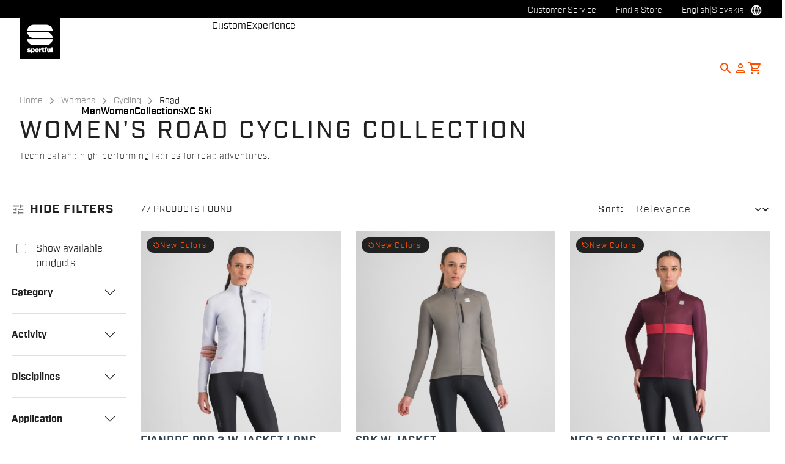

--- FILE ---
content_type: text/html;charset=UTF-8
request_url: https://www.sportful.com/SK/en/Womens/Cycling/Road/c/Wom-Cyc-Roa?compareEnabled=true&minPrice=15.0&maxPrice=260.0
body_size: 61940
content:
<!doctype html>
<html lang="en"> 
 <head>
  <meta name="viewport" content="width=device-width, initial-scale=1.0">
  <link rel="preload" href="https://sportful.kleecks-cdn.com/medias/50-1124538-625.jpg?context=[base64]" as="image">
  <link rel="preload" href="https://sportful.kleecks-cdn.com/medias/01-1124538-625.jpg?context=[base64]" as="image">
  <link rel="preload" href="https://sportful.kleecks-cdn.com/medias/50-1124511-125.jpg?context=[base64]" as="image">
  <link rel="preload" href="https://sportful.kleecks-cdn.com/medias/01-1124511-125.jpg?context=[base64]" as="image">
  <link rel="preload" href="https://sportful.kleecks-cdn.com/medias/50-1124503-087.jpg?context=[base64]" as="image">
  <link rel="preload" href="https://sportful.kleecks-cdn.com/medias/01-1124503-087.jpg?context=[base64]" as="image">
  <link rel="preload" href="https://sportful.kleecks-cdn.com/medias/logo-sportful.svg?context=[base64]" as="image" fetchpriority="high"> 
  <script data-priority="98" type="kleecks/javascript">(function(w,d,s,l,i){w[l]=w[l]||[];w[l].push({'gtm.start':
        new Date().getTime(),event:'gtm.js'});var f=d.getElementsByTagName(s)[0],
        j=d.createElement(s),dl=l!='dataLayer'?'&l='+l:'';j.async=true;j.src=
        'https://sgtm.sportful.com/gtm.js?id='+i+dl;f.parentNode.insertBefore(j,f);
        })(window,document,'script','dataLayer','GTM-NKLRZWD');</script> <!-- TrustBox script --> 
  <script type="kleecks/javascript" src="https://widget.trustpilot.com/bootstrap/v5/tp.widget.bootstrap.min.js" async></script> <!-- End TrustBox script --> 
  <title>Road cycling clothing - Sportful</title> 
  <meta http-equiv="Content-Type" content="text/html; charset=utf-8"> 
  <meta http-equiv="X-UA-Compatible" content="IE=edge"> 
  <meta charset="UTF-8">  
  <link href="https://sportful.kleecks-cdn.com/_ui/responsive/theme-sportful/images/logo-sportful-o57x57.png" sizes="57x57" rel="apple-touch-icon-precomposed"> 
  <link href="https://sportful.kleecks-cdn.com/_ui/responsive/theme-sportful/images/logo-sportful-o60x60.png" sizes="60x60" rel="apple-touch-icon-precomposed"> 
  <link href="https://sportful.kleecks-cdn.com/_ui/responsive/theme-sportful/images/logo-sportful-o72x72.png" sizes="72x72" rel="apple-touch-icon-precomposed"> 
  <link href="https://sportful.kleecks-cdn.com/_ui/responsive/theme-sportful/images/logo-sportful-o76x76.png" sizes="76x76" rel="apple-touch-icon-precomposed"> 
  <link href="https://sportful.kleecks-cdn.com/_ui/responsive/theme-sportful/images/logo-sportful-o114x114.png" sizes="114x114" rel="apple-touch-icon-precomposed"> 
  <link href="https://sportful.kleecks-cdn.com/_ui/responsive/theme-sportful/images/logo-sportful-o120x120.png" sizes="120x120" rel="apple-touch-icon-precomposed"> 
  <link href="https://sportful.kleecks-cdn.com/_ui/responsive/theme-sportful/images/logo-sportful-o144x144.png" sizes="144x144" rel="apple-touch-icon-precomposed"> 
  <link href="https://sportful.kleecks-cdn.com/_ui/responsive/theme-sportful/images/logo-sportful-o152x152.png" sizes="152x152" rel="apple-touch-icon-precomposed"> 
  <link href="https://sportful.kleecks-cdn.com/_ui/responsive/theme-sportful/images/logo-sportful-o196x196.png" sizes="196x196" type="image/png" rel="icon"> 
  <link href="https://sportful.kleecks-cdn.com/_ui/responsive/theme-sportful/images/logo-sportful-o128x128.png" sizes="128x128" type="image/png" rel="icon"> 
  <link href="https://sportful.kleecks-cdn.com/_ui/responsive/theme-sportful/images/logo-sportful-o96x96.png" sizes="96x96" type="image/png" rel="icon"> 
  <link href="https://sportful.kleecks-cdn.com/_ui/responsive/theme-sportful/images/logo-sportful-o32x32.png" sizes="32x32" type="image/png" rel="icon"> 
  <meta content="#FFFFFF" name="msapplication-TileColor"> 
  <meta content="/_ui/responsive/theme-sportful/images/logo-sportful-o144x144.png" name="msapplication-TileImage"> 
  <meta content="/_ui/responsive/theme-sportful/images/logo-sportful-o70x70.png" name="msapplication-square70x70logo"> 
  <meta content="/_ui/responsive/theme-sportful/images/logo-sportful-o150x150.png" name="msapplication-square150x150logo"> 
  <meta content="/_ui/responsive/theme-sportful/images/logo-sportful-o310x150.png" name="msapplication-wide310x150logo"> 
  <meta content="/_ui/responsive/theme-sportful/images/logo-sportful-o310x310.png" name="msapplication-square310x310logo"> 
  <meta name="keywords"> 
  <meta name="description" content="Explore the best performing garments with our selection of road cycling clothing. Get ready to give it your all on your next bike ride."> 
  <meta name="robots" content="INDEX,FOLLOW"> 
  <meta name="title" content="Road cycling clothing - Sportful"> 
  <link rel="shortcut icon" type="image/x-icon" media="all" href="https://sportful.kleecks-cdn.com/_ui/responsive/theme-sportful/images/favicon.ico"> 
  <link href="https://www.sportful.com/SK/en/Womens/Cycling/Road/c/Wom-Cyc-Roa" rel="canonical"> 
  <link rel="alternate" hreflang="en-au" href="https://www.sportful.com/AU/en/Womens/Cycling/Road/c/Wom-Cyc-Roa"> 
  <link rel="alternate" hreflang="de-au" href="https://www.sportful.com/AU/de/Damen/Radsport/Stra%C3%9Fenrennen/c/Wom-Cyc-Roa"> 
  <link rel="alternate" hreflang="it-au" href="https://www.sportful.com/AU/it/Donna/Ciclismo/Strada/c/Wom-Cyc-Roa"> 
  <link rel="alternate" hreflang="fr-au" href="https://www.sportful.com/AU/fr/Femmes/Cyclisme/Route/c/Wom-Cyc-Roa"> 
  <link rel="alternate" hreflang="es-au" href="https://www.sportful.com/AU/es/Mujeres/Ciclismo/Carretera/c/Wom-Cyc-Roa"> 
  <link rel="alternate" hreflang="en-at" href="https://www.sportful.com/AT/en/Womens/Cycling/Road/c/Wom-Cyc-Roa"> 
  <link rel="alternate" hreflang="de-at" href="https://www.sportful.com/AT/de/Damen/Radsport/Stra%C3%9Fenrennen/c/Wom-Cyc-Roa">     
  <link rel="alternate" hreflang="fr-be" href="https://www.sportful.com/BE/fr/Femmes/Cyclisme/Route/c/Wom-Cyc-Roa"> 
  <link rel="alternate" hreflang="nl-be" href="https://www.sportful.com/BE/nl/Dames/Fietsen/Wielrennen/c/Wom-Cyc-Roa"> 
  <link rel="alternate" hreflang="en-be" href="https://www.sportful.com/BE/en/Womens/Cycling/Road/c/Wom-Cyc-Roa"> 
  <link rel="alternate" hreflang="en-bg" href="https://www.sportful.com/BG/en/Womens/Cycling/Road/c/Wom-Cyc-Roa">     
  <link rel="alternate" hreflang="en-ca" href="https://www.sportful.com/CA/en/Womens/Cycling/Road/c/Wom-Cyc-Roa">   
  <link rel="alternate" hreflang="fr-ca" href="https://www.sportful.com/CA/fr/Femmes/Cyclisme/Route/c/Wom-Cyc-Roa">  
  <link rel="alternate" hreflang="en-hr" href="https://www.sportful.com/HR/en/Womens/Cycling/Road/c/Wom-Cyc-Roa">     
  <link rel="alternate" hreflang="en-cy" href="https://www.sportful.com/CY/en/Womens/Cycling/Road/c/Wom-Cyc-Roa">     
  <link rel="alternate" hreflang="en-cz" href="https://www.sportful.com/CZ/en/Womens/Cycling/Road/c/Wom-Cyc-Roa">     
  <link rel="alternate" hreflang="en-dk" href="https://www.sportful.com/DK/en/Womens/Cycling/Road/c/Wom-Cyc-Roa">     
  <link rel="alternate" hreflang="en-ee" href="https://www.sportful.com/EE/en/Womens/Cycling/Road/c/Wom-Cyc-Roa">     
  <link rel="alternate" hreflang="en-fi" href="https://www.sportful.com/FI/en/Womens/Cycling/Road/c/Wom-Cyc-Roa">     
  <link rel="alternate" hreflang="en-fr" href="https://www.sportful.com/FR/en/Womens/Cycling/Road/c/Wom-Cyc-Roa">     
  <link rel="alternate" hreflang="en-de" href="https://www.sportful.com/DE/en/Womens/Cycling/Road/c/Wom-Cyc-Roa"> 
  <link rel="alternate" hreflang="de-de" href="https://www.sportful.com/DE/de/Damen/Radsport/Stra%C3%9Fenrennen/c/Wom-Cyc-Roa">    
  <link rel="alternate" hreflang="en-gr" href="https://www.sportful.com/GR/en/Womens/Cycling/Road/c/Wom-Cyc-Roa">     
  <link rel="alternate" hreflang="en-hu" href="https://www.sportful.com/HU/en/Womens/Cycling/Road/c/Wom-Cyc-Roa">     
  <link rel="alternate" hreflang="en-ie" href="https://www.sportful.com/IE/en/Womens/Cycling/Road/c/Wom-Cyc-Roa">     
  <link rel="alternate" hreflang="en-it" href="https://www.sportful.com/IT/en/Womens/Cycling/Road/c/Wom-Cyc-Roa">  
  <link rel="alternate" hreflang="it-it" href="https://www.sportful.com/IT/it/Donna/Ciclismo/Strada/c/Wom-Cyc-Roa">   
  <link rel="alternate" hreflang="ja-jp" href="https://www.sportful.com/JP/ja/%E3%82%A6%E3%82%A3%E3%83%A1%E3%83%B3%E3%82%BA%E3%82%A6%E3%82%A7%E3%82%A2/%E3%82%B5%E3%82%A4%E3%82%AF%E3%83%AA%E3%83%B3%E3%82%B0/%E3%83%AD%E3%83%BC%E3%83%89/c/Wom-Cyc-Roa"> 
  <link rel="alternate" hreflang="en-jp" href="https://www.sportful.com/JP/en/Womens/Cycling/Road/c/Wom-Cyc-Roa"> 
  <link rel="alternate" hreflang="en-lv" href="https://www.sportful.com/LV/en/Womens/Cycling/Road/c/Wom-Cyc-Roa">     
  <link rel="alternate" hreflang="en-lt" href="https://www.sportful.com/LT/en/Womens/Cycling/Road/c/Wom-Cyc-Roa">     
  <link rel="alternate" hreflang="en-lu" href="https://www.sportful.com/LU/en/Womens/Cycling/Road/c/Wom-Cyc-Roa">     
  <link rel="alternate" hreflang="en-mt" href="https://www.sportful.com/MT/en/Womens/Cycling/Road/c/Wom-Cyc-Roa">      
  <link rel="alternate" hreflang="nl-nl" href="https://www.sportful.com/NL/nl/Dames/Fietsen/Wielrennen/c/Wom-Cyc-Roa"> 
  <link rel="alternate" hreflang="en-nl" href="https://www.sportful.com/NL/en/Womens/Cycling/Road/c/Wom-Cyc-Roa"> 
  <link rel="alternate" hreflang="en-no" href="https://www.sportful.com/NO/en/Womens/Cycling/Road/c/Wom-Cyc-Roa">     
  <link rel="alternate" hreflang="en-pl" href="https://www.sportful.com/PL/en/Womens/Cycling/Road/c/Wom-Cyc-Roa">     
  <link rel="alternate" hreflang="en-pt" href="https://www.sportful.com/PT/en/Womens/Cycling/Road/c/Wom-Cyc-Roa">          
  <link rel="alternate" hreflang="en-ro" href="https://www.sportful.com/RO/en/Womens/Cycling/Road/c/Wom-Cyc-Roa">     
  <link rel="alternate" hreflang="en-sk" href="https://www.sportful.com/SK/en/Womens/Cycling/Road/c/Wom-Cyc-Roa">     
  <link rel="alternate" hreflang="en-si" href="https://www.sportful.com/SI/en/Womens/Cycling/Road/c/Wom-Cyc-Roa">     
  <link rel="alternate" hreflang="en-es" href="https://www.sportful.com/ES/en/Womens/Cycling/Road/c/Wom-Cyc-Roa">    
  <link rel="alternate" hreflang="es-es" href="https://www.sportful.com/ES/es/Mujeres/Ciclismo/Carretera/c/Wom-Cyc-Roa"> 
  <link rel="alternate" hreflang="en-se" href="https://www.sportful.com/SE/en/Womens/Cycling/Road/c/Wom-Cyc-Roa">     
  <link rel="alternate" hreflang="en-ch" href="https://www.sportful.com/CH/en/Womens/Cycling/Road/c/Wom-Cyc-Roa"> 
  <link rel="alternate" hreflang="de-ch" href="https://www.sportful.com/CH/de/Damen/Radsport/Stra%C3%9Fenrennen/c/Wom-Cyc-Roa">  
  <link rel="alternate" hreflang="fr-ch" href="https://www.sportful.com/CH/fr/Femmes/Cyclisme/Route/c/Wom-Cyc-Roa">  
  <link rel="alternate" hreflang="en-gb" href="https://www.sportful.com/GB/en/Womens/Cycling/Road/c/Wom-Cyc-Roa">     
  <link rel="alternate" hreflang="en-us" href="https://www.sportful.com/US/en/Womens/Cycling/Road/c/Wom-Cyc-Roa">    
  <link rel="alternate" hreflang="es-us" href="https://www.sportful.com/US/es/Mujeres/Ciclismo/Carretera/c/Wom-Cyc-Roa"> <!-- Google Fonts --> 
  <link rel="preconnect" href="https://fonts.googleapis.com"> 
  <link rel="preconnect" href="https://fonts.gstatic.com" crossorigin> 
  <link href="https://fonts.googleapis.com/css2?family=Oswald:wght@200;300;400;500;600;700&amp;display=swap" rel="stylesheet" no-defer="no-defer"> <!-- Material Icons Google --> 
  <link href="https://fonts.googleapis.com/css?family=Material+Icons%7CMaterial+Icons+Outlined%7CMaterial+Icons+Two+Tone%7CMaterial+Icons+Round%7CMaterial+Icons+Sharp" rel="stylesheet" no-defer="no-defer"> <!-- Material Icons Google --> 
  <link href="https://fonts.googleapis.com/css?family=Material+Icons%7CMaterial+Icons+Outlined%7CMaterial+Icons+Two+Tone%7CMaterial+Icons+Round%7CMaterial+Icons+Sharp" rel="stylesheet" no-defer="no-defer"> 
  <link rel="stylesheet" href="https://fonts.googleapis.com/css2?family=Material+Symbols+Outlined:opsz,wght,FILL,GRAD@48,400,0,0" no-defer="no-defer"> 
  <link rel="stylesheet" type="kleecks/css" media="all" href="https://sportful.kleecks-cdn.com/_ui/responsive/common/fontawesome/fontawesome.min.css"> 
  <link rel="stylesheet" type="kleecks/css" media="all" href="https://sportful.kleecks-cdn.com/_ui/responsive/common/shared/swiper.min.css"> 
  <link rel="stylesheet" type="kleecks/css" media="all" href="https://sportful.kleecks-cdn.com/_ui/responsive/common/shared/fancybox/jquery.fancybox.css"> 
  <link rel="stylesheet" type="kleecks/css" media="all" href="https://sportful.kleecks-cdn.com/_ui/responsive/common/shared/material-components-web.min.css"> 
  <link rel="stylesheet" type="text/css" media="all" href="https://www.sportful.com/_ui/responsive/theme-sportful/css/style.css" no-defer="no-defer"> 
  <link rel="stylesheet" type="kleecks/css" media="all" href="https://sportful.kleecks-cdn.com/_ui/responsive/common/shared/jquery.range.css"> 
  <script src="https://sportful.kleecks-cdn.com/_ui/shared/js/analyticsmediator.js" type="kleecks/javascript"></script> 
  <meta name="generator" content="Kleecks">
  <link rel="prev" href="">
  <link rel="next" href="https://www.sportful.com/SK/en/Womens/Cycling/Road/c/Wom-Cyc-Roa?q=%3Arelevance&amp;page=2">
  <meta property="og:title" content="Road cycling clothing - Sportful">
  <meta property="og:url" content="https://www.sportful.com/SK/en/Womens/Cycling/Road/c/Wom-Cyc-Roa">
  <meta property="og:type" content="website">
  <meta property="og:site_name" content="Sportful">
  <meta property="og:description" content="Explore the best performing garments with our selection of road cycling clothing. Get ready to give it your all on your next bike ride.">
  <meta property="og:locale" content="en_SK">
  <meta name="twitter:title" content="Road cycling clothing - Sportful">
  <meta name="twitter:url" content="https://www.sportful.com/SK/en/Womens/Cycling/Road/c/Wom-Cyc-Roa">
  <meta name="twitter:description" content="Explore the best performing garments with our selection of road cycling clothing. Get ready to give it your all on your next bike ride.">
  <meta name="twitter:card" content="summary">
  <link rel="preconnect" href="https://sportful.kleecks-cdn.com">
  <style>* {
  -webkit-transition: none !important;
  -moz-transition: none !important;
  -o-transition: none !important;
  -ms-transition: none !important;
  transition: none !important;
}</style>
  <style>/*main:has(#pre-header-wrapper) #navbar { margin-top: 30px !important;}
body:has(#pre-header-wrapper) { padding-top: 30px !important; }

@media screen and (max-width: 767px) {
 main:has(#pre-header-wrapper) #navbar { margin-top: 42px !important; }
 body:has(#pre-header-wrapper) { padding-top: 42px !important; }
}*/
</style>
  <style>@media screen and (max-width: 767px) {
    section#pre-header-wrapper {
        position: absolute;
    }
#scroll-to-top-btn-fixed {right: 16px !important;}

}
</style>
  <style>header li.logo img {
  width: 67px;
  height: 67px;
 }
footer .bottomfoter-logo img {
width: 80px;
height: 80px;
}

footer .bottomfoter-logos img {
width: 46px;
height: 25px;
}
</style>
  <style>#kl-modal-country-language:not(.active) {
    display: none;
}
#kl-modal-country-language {
    position: fixed;
    width: 100%;
    height: 100%;
    background-color: rgba(0, 0, 0, 0.8);
    display: flex;
    align-items: center;
    justify-content: center;
    z-index: 999999999;
}
#kl-modal-country-language .kl-modal-content {
    width: 100%;
    max-width: 400px;
    background-color: #fff;
    padding: 20px 40px 60px 40px;
}
#kl-modal-country-language p {
    color: #000;
    font-weight: 400;
    font-size: 18px;
    margin-bottom: 30px;
}
#kl-modal-country-language select {
    width: 100%;
    padding: 5px;
    margin-bottom: 20px;
    border: 1px solid #B8B8B8;
    border-radius: 5px;
}
#kl-modal-country-language button {
    width: 100%;
    margin-top: 20px;
}
</style>
 </head> 
 <body class="page-productGrid pageType-CategoryPage template-pages-category-productGridPage smartedit-page-uid-productGrid smartedit-page-uuid-eyJpdGVtSWQiOiJwcm9kdWN0R3JpZCIsImNhdGFsb2dJZCI6InNwb3J0ZnVsQ29udGVudENhdGFsb2ciLCJjYXRhbG9nVmVyc2lvbiI6Ik9ubGluZSJ9 smartedit-catalog-version-uuid-sportfulContentCatalog/Online language-en KL-D-140 KL-LANG-en KL-P_URL_1-SK KL-P_URL_2-en KL-P_URL_3-Womens KL-P_URL_4-Cycling KL-P_URL_5-Road KL-P_URL_6-c KL-URL-Wom-Cyc-Roa KL-URL-LEVEL-7 KL-CMS_URL-LEVEL-7 KL-UA-BOT KL-UA-DESKTOP sp-LISTING KL-NOT_FIRST_PAGE KL-scripts-loading KL-styles-loading a56464aaed98e91e93d50d2f3c862ecb" kl-user-country-isocode="US" kl-country-locale-isocode="SK" kl-lang="en"> 
  <noscript></noscript> 
  <main data-currency-iso-code="EUR" data-brand="sportful">
   <div id="kl-modal-country-language" class="kl-modal"> 
    <div class="kl-modal-content px-5"> 
     <div style="margin-bottom: 20px; text-align: center;"> 
      <img height="70" title="Sportful" alt="Sportful" src="https://sportful.kleecks-cdn.com/medias/logo-sportful.svg?context=[base64]" loading="lazy"> 
     </div> 
     <p></p> <select name="kl-md-choose-country" id="kl-md-choose-country"></select> <select name="kl-md-choose-lang" id="kl-md-choose-lang"></select> <button class="btn primary cta" type="submit"></button> 
    </div> 
   </div> <a href="#skip-to-content" class="skiptocontent" data-role="none">Skip to content</a> <a href="#skiptonavigation" class="skiptonavigation" data-role="none">Skip to navigation</a> 
   <div class="yCmsContentSlot">  
   </div>
   <header> 
    <nav id="navbar" class="nav-header fixed-top"> 
     <ul class="top-language"> 
      <ul class="countries"> 
       <li class="top-language-title">Country</li> 
       <li> 
        <ul class="lang-countries"> 
         <li><a href="https://www.sportful.com/AU/en/" title="en">Australia</a></li> 
         <li><a href="https://www.sportful.com/AT/de/" title="de">Austria</a></li> 
         <li><a href="https://www.sportful.com/BE/nl/" title="nl">Belgium</a></li> 
         <li><a href="https://www.sportful.com/BG/en/" title="en">Bulgaria</a></li> 
         <li><a href="https://www.sportful.com/CA/en/" title="en">Canada</a></li> 
         <li><a href="https://www.sportful.com/HR/en/" title="en">Croatia</a></li> 
         <li><a href="https://www.sportful.com/CY/en/" title="en">Cyprus</a></li> 
         <li><a href="https://www.sportful.com/CZ/en/" title="en">Czech Republic</a></li> 
         <li><a href="https://www.sportful.com/DK/en/" title="en">Denmark</a></li> 
         <li><a href="https://www.sportful.com/EE/en/" title="en">Estonia</a></li> 
         <li><a href="https://www.sportful.com/FI/en/" title="en">Finland</a></li> 
         <li><a href="https://www.sportful.com/FR/fr/" title="fr">France</a></li> 
         <li><a href="https://www.sportful.com/DE/de/" title="de">Germany</a></li> 
         <li><a href="https://www.sportful.com/GR/en/" title="en">Greece</a></li> 
         <li><a href="https://www.sportful.com/HU/en/" title="en">Hungary</a></li> 
         <li><a href="https://www.sportful.com/IE/en/" title="en">Ireland</a></li> 
         <li><a href="https://www.sportful.com/IT/it/" title="it">Italy</a></li> 
         <li><a href="https://www.sportful.com/JP/ja/" title="ja">Japan</a></li> 
         <li><a href="https://www.sportful.com/LV/en/" title="en">Latvia</a></li> 
         <li><a href="https://www.sportful.com/LT/en/" title="en">Lithuania</a></li> 
         <li><a href="https://www.sportful.com/LU/en/" title="en">Luxembourg</a></li> 
         <li><a href="https://www.sportful.com/MT/en/" title="en">Malta</a></li> 
         <li><a href="https://www.sportful.com/NL/nl/" title="nl">Netherlands</a></li> 
         <li><a href="https://www.sportful.com/NO/en/" title="en">Norway</a></li> 
         <li><a href="https://www.sportful.com/PL/en/" title="en">Poland</a></li> 
         <li><a href="https://www.sportful.com/PT/en/" title="en">Portugal</a></li> 
         <li><a href="https://www.sportful.com/II/en/" title="en">Rest of the World</a></li> 
         <li><a href="https://www.sportful.com/RO/en/" title="en">Romania</a></li> 
         <li><a style="text-decoration: underline;" href="https://www.sportful.com/SK/en/" title="en">Slovakia</a></li> 
         <li><a href="https://www.sportful.com/SI/en/" title="en">Slovenia</a></li> 
         <li><a href="https://www.sportful.com/ES/es/" title="es">Spain</a></li> 
         <li><a href="https://www.sportful.com/SE/en/" title="en">Sweden</a></li> 
         <li><a href="https://www.sportful.com/CH/de/" title="de">Switzerland</a></li> 
         <li><a href="https://www.sportful.com/GB/en/" title="en">United Kingdom</a></li> 
         <li><a href="https://www.sportful.com/US/en/" title="en">United States</a></li> 
        </ul> </li> 
      </ul> 
      <ul class="languages"> 
       <li class="top-lang-bar-close"> <a href="#!"> <i><img src="https://sportful.kleecks-cdn.com/_ui/responsive/theme-sportful/icons/close.svg" alt="close" title="close" loading="lazy"></i> </a> </li> 
       <li class="top-language-title">Language</li> 
       <li> 
        <ul class="lang-menu"> 
         <form id="lang-form-header" action="https://www.sportful.com/SK/en/_s/language" method="post">
          <input id="lang-code-header" name="code" type="hidden" value=""> 
          <div> 
           <input type="hidden" name="CSRFToken" value="ad5b5ef4-7d95-48ed-aba1-a8e3c677b6fa"> 
          </div>
         </form>
         <li><a style="text-decoration: underline;" href="#" onclick="switchLang('en');">English</a></li> 
         <li><a href="#" onclick="switchLang('de');">German</a></li> 
         <li><a href="#" onclick="switchLang('it');">Italian</a></li> 
         <li><a href="#" onclick="switchLang('fr');">French</a></li> 
         <li><a href="#" onclick="switchLang('es');">Spanish</a></li> 
        </ul> </li> 
      </ul> 
     </ul> 
     <ul class="mobile-lang-bar"> 
      <li class="mobile-lang-bar-close"> <a href="#!"> <i><img src="https://sportful.kleecks-cdn.com/_ui/responsive/theme-sportful/icons/close.svg" alt="close" title="close" loading="lazy"></i> </a> </li> 
      <li class="mobile-lang-bar-label">Country</li> 
      <li class="mobile-lang-bar-field"> <label class="mobile-lang-bar-input" for="selCountry"> <select name="selCountry" id="selCountry" class="mobile-lang-bar-input" onchange="switchSite();"> <option value="AU" data-href="https://www.sportful.com/AU/en">Australia</option> <option value="AT" data-href="https://www.sportful.com/AT/de">Austria</option> <option value="BE" data-href="https://www.sportful.com/BE/nl">Belgium</option> <option value="BG" data-href="https://www.sportful.com/BG/en">Bulgaria</option> <option value="CA" data-href="https://www.sportful.com/CA/en">Canada</option> <option value="HR" data-href="https://www.sportful.com/HR/en">Croatia</option> <option value="CY" data-href="https://www.sportful.com/CY/en">Cyprus</option> <option value="CZ" data-href="https://www.sportful.com/CZ/en">Czech Republic</option> <option value="DK" data-href="https://www.sportful.com/DK/en">Denmark</option> <option value="EE" data-href="https://www.sportful.com/EE/en">Estonia</option> <option value="FI" data-href="https://www.sportful.com/FI/en">Finland</option> <option value="FR" data-href="https://www.sportful.com/FR/fr">France</option> <option value="DE" data-href="https://www.sportful.com/DE/de">Germany</option> <option value="GR" data-href="https://www.sportful.com/GR/en">Greece</option> <option value="HU" data-href="https://www.sportful.com/HU/en">Hungary</option> <option value="IE" data-href="https://www.sportful.com/IE/en">Ireland</option> <option value="IT" data-href="https://www.sportful.com/IT/it">Italy</option> <option value="JP" data-href="https://www.sportful.com/JP/ja">Japan</option> <option value="LV" data-href="https://www.sportful.com/LV/en">Latvia</option> <option value="LT" data-href="https://www.sportful.com/LT/en">Lithuania</option> <option value="LU" data-href="https://www.sportful.com/LU/en">Luxembourg</option> <option value="MT" data-href="https://www.sportful.com/MT/en">Malta</option> <option value="NL" data-href="https://www.sportful.com/NL/nl">Netherlands</option> <option value="NO" data-href="https://www.sportful.com/NO/en">Norway</option> <option value="PL" data-href="https://www.sportful.com/PL/en">Poland</option> <option value="PT" data-href="https://www.sportful.com/PT/en">Portugal</option> <option value="II" data-href="https://www.sportful.com/II/en">Rest of the World</option> <option value="RO" data-href="https://www.sportful.com/RO/en">Romania</option> <option value="SK" data-href="https://www.sportful.com/SK/en" selected>Slovakia</option> <option value="SI" data-href="https://www.sportful.com/SI/en">Slovenia</option> <option value="ES" data-href="https://www.sportful.com/ES/es">Spain</option> <option value="SE" data-href="https://www.sportful.com/SE/en">Sweden</option> <option value="CH" data-href="https://www.sportful.com/CH/de">Switzerland</option> <option value="GB" data-href="https://www.sportful.com/GB/en">United Kingdom</option> <option value="US" data-href="https://www.sportful.com/US/en">United States</option> </select> </label> </li> 
      <li class="mobile-lang-bar-label">Language</li> 
      <li class="mobile-lang-bar-field"> <label class="mobile-lang-bar-input" for="selLang"> <select name="selLang" id="selLang" class="mobile-lang-bar-input" onchange="switchLangSelect();"> <option value="en" selected>English</option> <option value="de">German</option> <option value="it">Italian</option> <option value="fr">French</option> <option value="es">Spanish</option> </select> </label> </li> 
     </ul> 
     <div class="top-navbar"> 
      <ul class="top"> 
       <li><a href="https://www.sportful.com/SK/en/customer-service/help" title="help">Customer Service</a></li> 
       <li><a href="https://www.sportful.com/SK/en/store-finder" title="store finder">Find a Store</a></li> 
       <li class="js-open-language lang-country top-language-titles"> <a href="#" title="en">English</a> | <a href="#" title="SK">Slovakia</a> </li> 
       <li class="js-open-language lang-country "> <a href="#"><i class="top-icons material-icons-outlined">language</i></a> </li> 
      </ul> 
     </div> 
     <div class="navbar"> 
      <ul class="main-navbar"> <a href="https://www.sportful.com/SK/en/cart" class="light-checkout-back" title="cart"> <i class="material-icons-outlined"> chevron_left </i> <span class="hide-mobile"> Back to Shopping Cart</span> </a> 
       <li class="logo"> 
        <div class="yCmsComponent yComponentWrapper"> 
         <div class="banner__component simple-banner"> <a href="https://www.sportful.com/SK/en/" title="en"> <img title="Sportful" alt="Sportful" src="https://sportful.kleecks-cdn.com/medias/logo-sportful.svg?context=[base64]" class="klcp" loading="eager"> </a> 
         </div>
        </div></li> 
       <li class="nav"> 
        <ul> 
         <li class="main"> <a href="javascript:void(0);" data-id="8796117763136" title="Men" target="">Men</a> </li> 
         <li class="main"> <a href="javascript:void(0);" data-id="8796119598144" title="Women" target="">Women</a> </li> 
         <li class="main"> <a href="javascript:void(0);" data-id="8796552168512" title="Collections" target="">Collections</a> </li> 
         <li class="main"> <a href="javascript:void(0);" data-id="8796121564224" title="XC Ski" target="">XC Ski</a> </li> 
         <li class="dropsubmenu"> <a href="javascript:void(0);" data-id="8796194473024" title="Custom" target="">Custom</a> </li> 
         <li class="dropsubmenu"> <a href="javascript:void(0);" data-id="8799109219392" title="Experience" target="">Experience</a> </li> 
        </ul> </li> 
       <li class="lang-profile"> 
        <ul class="main-right"> 
         <li class="js-search-icon"> <a href="#"><i class="material-icons-outlined" title="Search">search</i></a> </li> 
         <li class="main-right-account logged-container"> <a href="https://www.sportful.com/SK/en/login" title="login"> <i class="material-icons-outlined" title="Account">person</i> </a> 
          <ul class="logged"> 
           <li><a href="https://www.sportful.com/SK/en/my-project" title="my project">My Project</a></li> 
           <li><a href="https://www.sportful.com/SK/en/login" title="Sign in / Register">Sign in / Register</a></li> 
          </ul> </li> 
         <li style="height:auto !important;" class="yCmsContentSlot miniCartSlot componentContainer position-relative"> <a id="cartIcon" class="position-relative js-mini-cart-new-link" href="https://www.sportful.com/SK/en/cart" data-mini-cart-url="/SK/en/cart/rollover/MiniCart" data-mini-cart-refresh-url="/SK/en/cart/miniCart/SUBTOTAL" data-mini-cart-name="Cart" data-bs-toggle="offcanvas" data-bs-target="#miniCartPopup" aria-controls="miniCartPopup" title="cart"> <i class="material-icons-outlined" title="Shopping cart">shopping_cart</i> <span class="js-mini-cart-count visually-hidden"></span> </a> </li>
        </ul> </li> 
       <li class="mobile-menu-btn"> <a href="javascript:void(0);"><i class="material-icons-outlined" title="Menu">menu</i></a> </li> 
       <li class="mobile-close-menu-btn"> <a href="javascript:void(0);"><i class="material-icons-outlined">close</i></a> </li> 
      </ul> 
      <div class="mobile-nav-container"> 
       <div class="tab"> <button data-id="8796117763136" class="tablinks">Men</button> <button data-id="8796119598144" class="tablinks">Women</button> <button data-id="8796552168512" class="tablinks">Collections</button> <button data-id="8796121564224" class="tablinks">XC Ski</button> 
       </div> 
       <div data-parentid="8796117763136" class="tabcontent"> 
        <ul class="tabcontent-menu"> 
         <li class="tabcontent-title"> <a data-id="8796117763136" href="javascript:void(0);" title="Men" target="">Men</a> </li> 
         <li data-parentid="8796117763136" data-id="8796118746176" class="tabcontent-menu-item "> <a data-id="8796118746176" href="javascript:void(0);" title="Apparel" target="">Apparel</a> 
          <ul data-parentid="8796118746176" id="menu-item" class="tabcontent-menu-panel hidden"> 
           <li data-parentid="8796118746176" data-id="8797403841600"> 
            <ul> 
             <li class="tabcontent-menu-panel-title"> <a data-id="8797403841600" href="https://www.sportful.com/SK/en/Mens/Cycling/Jerseys/c/Man-Cyc-Top-Jer" title="Jerseys" target="">Jerseys</a> </li> 
            </ul> </li> 
           <li data-parentid="8796118746176" data-id="8797403907136"> 
            <ul> 
             <li class="tabcontent-menu-panel-title"> <a data-id="8797403907136" href="https://www.sportful.com/SK/en/Mens/Cycling/Bibshort-and-Overshorts/c/Man-Cyc-Bot-Bbs" title="Bibshorts &amp; Overshorts" target="">Bibshorts &amp; Overshorts</a> </li> 
            </ul> </li> 
           <li data-parentid="8796118746176" data-id="8797403808832"> 
            <ul> 
             <li class="tabcontent-menu-panel-title"> <a data-id="8797403808832" href="https://www.sportful.com/SK/en/Mens/Cycling/Vest/c/Man-Cyc-Top-Ves" title="Vests" target="">Vests</a> </li> 
            </ul> </li> 
           <li data-parentid="8796118746176" data-id="8797403874368"> 
            <ul> 
             <li class="tabcontent-menu-panel-title"> <a data-id="8797403874368" href="https://www.sportful.com/SK/en/Mens/Cycling/Jackets/c/Man-Cyc-Top-Jac" title="Jackets" target="">Jackets</a> </li> 
            </ul> </li> 
           <li data-parentid="8796118746176" data-id="8797437756480"> 
            <ul> 
             <li class="tabcontent-menu-panel-title"> <a data-id="8797437756480" href="https://www.sportful.com/SK/en/Mens/Cycling/Windproof-and-Rainproof/c/Man-Cyc-Top-Pro" title="Windproof &amp; Rainproof" target="">Windproof &amp; Rainproof</a> </li> 
            </ul> </li> 
           <li data-parentid="8796118746176" data-id="8797403939904"> 
            <ul> 
             <li class="tabcontent-menu-panel-title"> <a data-id="8797403939904" href="https://www.sportful.com/SK/en/Mens/Cycling/Bibtights/c/Man-Cyc-Bot-Bbt" title="Bibtights" target="">Bibtights</a> </li> 
            </ul> </li> 
           <li data-parentid="8796118746176" data-id="8797403776064"> 
            <ul> 
             <li class="tabcontent-menu-panel-title"> <a data-id="8797403776064" href="https://www.sportful.com/SK/en/Mens/Cycling/Suits/c/Man-Cyc-Top-Sui" title="Suits" target="">Suits</a> </li> 
            </ul> </li> 
           <li data-parentid="8796118746176" data-id="8796118778944"> 
            <ul> 
             <li class="tabcontent-menu-panel-title"> <a data-id="8796118778944" href="https://www.sportful.com/SK/en/Mens/Cycling/Base-Layers/c/Man-Cyc-Bas" title="Base Layers" target="">Base Layers</a> </li> 
            </ul> </li> 
           <li data-parentid="8796118746176" data-id="8801008354368"> 
            <ul> 
             <li class="tabcontent-menu-panel-title"> <a data-id="8801008354368" href="https://www.sportful.com/SK/en/Mens/Cycling/Accessories/Bike-Packs/c/Man-Cyc-Acc-Bag" title="Bikepacking Bags" target="">Bikepacking Bags</a> </li> 
            </ul> </li> 
           <li data-parentid="8796118746176" data-id="8797404136512"> 
            <ul> 
             <li class="tabcontent-menu-panel-title"> <a data-id="8797404136512" href="https://www.sportful.com/SK/en/Mens/Cycling/Accessories/Gloves/c/Man-Cyc-Acc-Glo" title="Gloves" target="">Gloves</a> </li> 
            </ul> </li> 
           <li data-parentid="8796118746176" data-id="8797404038208"> 
            <ul> 
             <li class="tabcontent-menu-panel-title"> <a data-id="8797404038208" href="https://www.sportful.com/SK/en/Mens/Cycling/Accessories/Socks/c/Man-Cyc-Acc-Soc" title="Socks" target="">Socks</a> </li> 
            </ul> </li> 
           <li data-parentid="8796118746176" data-id="8797404103744"> 
            <ul> 
             <li class="tabcontent-menu-panel-title"> <a data-id="8797404103744" href="https://www.sportful.com/SK/en/Mens/Cycling/Accessories/Caps/c/Man-Cyc-Acc-Cap" title="Caps &amp; Headbands" target="">Caps &amp; Headbands</a> </li> 
            </ul> </li> 
           <li data-parentid="8796118746176" data-id="8797403972672"> 
            <ul> 
             <li class="tabcontent-menu-panel-title"> <a data-id="8797403972672" href="https://www.sportful.com/SK/en/Mens/Cycling/Accessories/Warmers/c/Man-Cyc-Acc-War" title="Warmers" target="">Warmers</a> </li> 
            </ul> </li> 
           <li data-parentid="8796118746176" data-id="8797404070976"> 
            <ul> 
             <li class="tabcontent-menu-panel-title"> <a data-id="8797404070976" href="https://www.sportful.com/SK/en/Mens/Cycling/Accessories/Shoe-Covers/c/Man-Cyc-Acc-Sho" title="Shoe Covers" target="">Shoe Covers</a> </li> 
            </ul> </li> 
          </ul> </li> 
         <li data-parentid="8796117763136" data-id="8797437101120" class="tabcontent-menu-item "> <a data-id="8797437101120" href="javascript:void(0);" title="Riding Styles " target="">Riding Styles </a> 
          <ul data-parentid="8797437101120" id="menu-item" class="tabcontent-menu-panel hidden"> 
           <li data-parentid="8797437101120" data-id="8797437199424"> 
            <ul> 
             <li class="tabcontent-menu-panel-title"> <a data-id="8797437199424" href="https://www.sportful.com/SK/en/Mens/Cycling/Road/c/Man-Cyc-Roa" title="Road" target="">Road</a> </li> 
            </ul> </li> 
           <li data-parentid="8797437101120" data-id="8797437297728"> 
            <ul> 
             <li class="tabcontent-menu-panel-title"> <a data-id="8797437297728" href="https://www.sportful.com/SK/en/Mens/Cycling/Gravel/c/Man-Cyc-Gra" title="Gravel" target="">Gravel</a> </li> 
            </ul> </li> 
          </ul> </li> 
         <li data-parentid="8796117763136" data-id="8796748678208" class="tabcontent-menu-sub-item "> <a data-id="8796748678208" href="https://www.sportful.com/SK/en/Mens/Cycling/Collections/New-arrivals/c/Man-Cyc-Col-New" title="New Arrivals" target="">New Arrivals</a> </li> 
         <li data-parentid="8796117763136" data-id="8796682945600" class="tabcontent-menu-sub-item "> <a data-id="8796682945600" href="https://www.sportful.com/SK/en/Mens/Promotions/c/Man-Fla" title="Promotions" target="">Promotions</a> </li> 
         <li data-parentid="8796117763136" data-id="8801368802368" class="tabcontent-menu-sub-item "> <a data-id="8801368802368" href="https://www.sportful.com/SK/en/holiday-cycling-gift-guide-2025" title="Gifts Guide" target="">Gifts Guide</a> </li> 
        </ul> 
       </div> 
       <div data-parentid="8796119598144" class="tabcontent"> 
        <ul class="tabcontent-menu"> 
         <li class="tabcontent-title"> <a data-id="8796119598144" href="javascript:void(0);" title="Women" target="">Women</a> </li> 
         <li data-parentid="8796119598144" data-id="8796120548416" class="tabcontent-menu-item "> <a data-id="8796120548416" href="javascript:void(0);" title="Apparel" target="">Apparel</a> 
          <ul data-parentid="8796120548416" id="menu-item" class="tabcontent-menu-panel hidden"> 
           <li data-parentid="8796120548416" data-id="8797404562496"> 
            <ul> 
             <li class="tabcontent-menu-panel-title"> <a data-id="8797404562496" href="https://www.sportful.com/SK/en/Womens/Cycling/Jerseys/c/Wom-Cyc-Top-Jer" title="Jerseys" target="">Jerseys</a> </li> 
            </ul> </li> 
           <li data-parentid="8796120548416" data-id="8797404726336"> 
            <ul> 
             <li class="tabcontent-menu-panel-title"> <a data-id="8797404726336" href="https://www.sportful.com/SK/en/Womens/Cycling/Bibshort-and-Overshorts/c/Wom-Cyc-Bot-Bbs" title="Bibshorts &amp; Overshorts" target="">Bibshorts &amp; Overshorts</a> </li> 
            </ul> </li> 
           <li data-parentid="8796120548416" data-id="8797404660800"> 
            <ul> 
             <li class="tabcontent-menu-panel-title"> <a data-id="8797404660800" href="https://www.sportful.com/SK/en/Womens/Cycling/Vest/c/Wom-Cyc-Top-Ves" title="Vests" target="">Vests</a> </li> 
            </ul> </li> 
           <li data-parentid="8796120548416" data-id="8797404628032"> 
            <ul> 
             <li class="tabcontent-menu-panel-title"> <a data-id="8797404628032" href="https://www.sportful.com/SK/en/Womens/Cycling/Jackets/c/Wom-Cyc-Top-Jac" title="Jackets" target="">Jackets</a> </li> 
            </ul> </li> 
           <li data-parentid="8796120548416" data-id="8797437789248"> 
            <ul> 
             <li class="tabcontent-menu-panel-title"> <a data-id="8797437789248" href="https://www.sportful.com/SK/en/Womens/Cycling/Windproof-and-Rainproof/c/Wom-Cyc-Top-Pro" title="Windproof &amp; Rainproof" target="">Windproof &amp; Rainproof</a> </li> 
            </ul> </li> 
           <li data-parentid="8796120548416" data-id="8797404791872"> 
            <ul> 
             <li class="tabcontent-menu-panel-title"> <a data-id="8797404791872" href="https://www.sportful.com/SK/en/Womens/Cycling/Bibtight/c/Wom-Cyc-Bot-Bbt" title="Bibtights" target="">Bibtights</a> </li> 
            </ul> </li> 
           <li data-parentid="8796120548416" data-id="8798288544832"> 
            <ul> 
             <li class="tabcontent-menu-panel-title"> <a data-id="8798288544832" href="https://www.sportful.com/SK/en/Womens/Cycling/Suits/c/Wom-Cyc-Top-Sui" title="Suits" target="">Suits</a> </li> 
            </ul> </li> 
           <li data-parentid="8796120548416" data-id="8796120843328"> 
            <ul> 
             <li class="tabcontent-menu-panel-title"> <a data-id="8796120843328" href="https://www.sportful.com/SK/en/Womens/Cycling/Base-Layers/c/Wom-Cyc-Bas" title="Base Layers" target="">Base Layers</a> </li> 
            </ul> </li> 
           <li data-parentid="8796120548416" data-id="8801008387136"> 
            <ul> 
             <li class="tabcontent-menu-panel-title"> <a data-id="8801008387136" href="https://www.sportful.com/SK/en/Mens/Cycling/Accessories/Bike-Packs/c/Man-Cyc-Acc-Bag" title="Bikepacking Bags" target="">Bikepacking Bags</a> </li> 
            </ul> </li> 
           <li data-parentid="8796120548416" data-id="8797404857408"> 
            <ul> 
             <li class="tabcontent-menu-panel-title"> <a data-id="8797404857408" href="https://www.sportful.com/SK/en/Womens/Cycling/Accessories/Gloves/c/Wom-Cyc-Acc-Glo" title="Gloves" target="">Gloves</a> </li> 
            </ul> </li> 
           <li data-parentid="8796120548416" data-id="8797404824640"> 
            <ul> 
             <li class="tabcontent-menu-panel-title"> <a data-id="8797404824640" href="https://www.sportful.com/SK/en/Womens/Cycling/Accessories/Socks/c/Wom-Cyc-Acc-Soc" title="Socks" target="">Socks</a> </li> 
            </ul> </li> 
           <li data-parentid="8796120548416" data-id="8797404988480"> 
            <ul> 
             <li class="tabcontent-menu-panel-title"> <a data-id="8797404988480" href="https://www.sportful.com/SK/en/Womens/Cycling/Accessories/Caps/c/Wom-Cyc-Acc-Cap" title="Caps &amp; Headbands" target="">Caps &amp; Headbands</a> </li> 
            </ul> </li> 
           <li data-parentid="8796120548416" data-id="8797404922944"> 
            <ul> 
             <li class="tabcontent-menu-panel-title"> <a data-id="8797404922944" href="https://www.sportful.com/SK/en/Womens/Cycling/Accessories/Warmers/c/Wom-Cyc-Acc-War" title="Warmers" target="">Warmers</a> </li> 
            </ul> </li> 
           <li data-parentid="8796120548416" data-id="8797404890176"> 
            <ul> 
             <li class="tabcontent-menu-panel-title"> <a data-id="8797404890176" href="https://www.sportful.com/SK/en/Womens/Cycling/Accessories/Shoe-Covers/c/Wom-Cyc-Acc-Sho" title="Shoe Covers" target="">Shoe Covers</a> </li> 
            </ul> </li> 
          </ul> </li> 
         <li data-parentid="8796119598144" data-id="8797437133888" class="tabcontent-menu-item "> <a data-id="8797437133888" href="javascript:void(0);" title="Riding Styles " target="">Riding Styles </a> 
          <ul data-parentid="8797437133888" id="menu-item" class="tabcontent-menu-panel hidden"> 
           <li data-parentid="8797437133888" data-id="8797437166656"> 
            <ul> 
             <li class="tabcontent-menu-panel-title"> <a data-id="8797437166656" href="https://www.sportful.com/SK/en/Womens/Cycling/Road/c/Wom-Cyc-Roa" title="Road" target="">Road</a> </li> 
            </ul> </li> 
           <li data-parentid="8797437133888" data-id="8797437264960"> 
            <ul> 
             <li class="tabcontent-menu-panel-title"> <a data-id="8797437264960" href="https://www.sportful.com/SK/en/Womens/Cycling/Gravel/c/Wom-Cyc-Gra" title="Gravel" target="">Gravel</a> </li> 
            </ul> </li> 
          </ul> </li> 
         <li data-parentid="8796119598144" data-id="8796748710976" class="tabcontent-menu-sub-item "> <a data-id="8796748710976" href="https://www.sportful.com/SK/en/Womens/Cycling/Collections/New-arrivals/c/Wom-Cyc-Col-New" title="New Arrivals" target="">New Arrivals</a> </li> 
         <li data-parentid="8796119598144" data-id="8796682978368" class="tabcontent-menu-sub-item "> <a data-id="8796682978368" href="https://www.sportful.com/SK/en/Womens/Promotions/c/Wom-Fla" title="Promotions" target="">Promotions</a> </li> 
         <li data-parentid="8796119598144" data-id="8801368835136" class="tabcontent-menu-sub-item "> <a data-id="8801368835136" href="https://www.sportful.com/SK/en/holiday-cycling-gift-guide-2025" title="Gifts Guide" target="">Gifts Guide</a> </li> 
        </ul> 
       </div> 
       <div data-parentid="8796552168512" class="tabcontent"> 
        <ul class="tabcontent-menu"> 
         <li class="tabcontent-title"> <a data-id="8796552168512" href="javascript:void(0);" title="Collections" target="">Collections</a> </li> 
         <li data-parentid="8796552168512" data-id="8799795872832" class="tabcontent-menu-sub-item "> <a data-id="8799795872832" href="https://www.sportful.com/SK/en/Cycling/Collections/SRK-Sportful-Riders-Kit/c/Cyc-Col-Srk" title="Sportful Riders Kit" target="">Sportful Riders Kit</a> </li> 
         <li data-parentid="8796552168512" data-id="8797437330496" class="tabcontent-menu-sub-item "> <a data-id="8797437330496" href="https://www.sportful.com/SK/en/Cycling/Collections/Fiandre/c/Cyc-Col-Fia" title="Fiandre" target="">Fiandre</a> </li> 
         <li data-parentid="8796552168512" data-id="8797437461568" class="tabcontent-menu-sub-item "> <a data-id="8797437461568" href="https://www.sportful.com/SK/en/Cycling/Collections/Gravel/c/Cyc-Col-Gra" title="Gravel" target="">Gravel</a> </li> 
         <li data-parentid="8796552168512" data-id="8799730402368" class="tabcontent-menu-sub-item "> <a data-id="8799730402368" href="https://www.sportful.com/SK/en/Cycling/Collections/Daniel-Oss/c/Cyc-Col-OSS" title="Daniel Oss" target="">Daniel Oss</a> </li> 
         <li data-parentid="8796552168512" data-id="8801139328064" class="tabcontent-menu-sub-item "> <a data-id="8801139328064" href="https://www.sportful.com/SK/en/Cycling/Collections/Ride-Dolomites/c/Cyc-Col-Dol" title="Ride Dolomites" target="">Ride Dolomites</a> </li> 
         <li data-parentid="8796552168512" data-id="8801008419904" class="tabcontent-menu-sub-item "> <a data-id="8801008419904" href="https://www.sportful.com/SK/en/Cycling/Collections/Upcycle-Bags/c/Cyc-Col-Bag" title="Upcycle Bags" target="">Upcycle Bags</a> </li> 
         <li data-parentid="8796552168512" data-id="8798517920832" class="tabcontent-menu-sub-item "> <a data-id="8798517920832" href="https://www.sportful.com/SK/en/Cycling/Collections/Sportful-Dolomiti-Race/c/Cyc-Col-Sdr" title="Sportful Dolomiti Race" target="">Sportful Dolomiti Race</a> </li> 
         <li data-parentid="8796552168512" data-id="8800877282368" class="tabcontent-menu-sub-item "> <a data-id="8800877282368" href="https://www.sportful.com/SK/en/Cycling/Collections/Colorful-Summer/c/Cyc-Col-Col" title="Colorful Summer" target="">Colorful Summer</a> </li> 
         <li data-parentid="8796552168512" data-id="8800877249600" class="tabcontent-menu-sub-item "> <a data-id="8800877249600" href="https://www.sportful.com/SK/en/Cycling/Collections/Fast-Not-Fun/c/Cyc-Col-FNF" title="Fast Not Fun" target="">Fast Not Fun</a> </li> 
         <li data-parentid="8796552168512" data-id="8800713507904" class="tabcontent-menu-sub-item "> <a data-id="8800713507904" href="https://www.sportful.com/SK/en/Cycling/Collections/Heritage-Collection/c/Cyc-Col-Her" title="Heritage" target="">Heritage</a> </li> 
         <li data-parentid="8796552168512" data-id="8797437625408" class="tabcontent-menu-sub-item "> <a data-id="8797437625408" href="https://www.sportful.com/SK/en/Cycling/Collections/Kids/c/Cyc-Col-Kid" title="Kids" target="">Kids</a> </li> 
        </ul> 
       </div> 
       <div data-parentid="8796121564224" class="tabcontent"> 
        <ul class="tabcontent-menu"> 
         <li class="tabcontent-title"> <a data-id="8796121564224" href="javascript:void(0);" title="XC Ski" target="">XC Ski</a> </li> 
         <li data-parentid="8796121564224" data-id="8797438444608" class="tabcontent-menu-item "> <a data-id="8797438444608" href="javascript:void(0);" title="Men" target="">Men</a> 
          <ul data-parentid="8797438444608" id="menu-item" class="tabcontent-menu-panel hidden"> 
           <li data-parentid="8797438444608" data-id="8797438608448"> 
            <ul> 
             <li class="tabcontent-menu-panel-title"> <a data-id="8797438608448" href="https://www.sportful.com/SK/en/Mens/Cross-Country-Ski-Clothing/Suits/c/Man-Ski-Top-Sui" title="Suits" target="">Suits</a> </li> 
            </ul> </li> 
           <li data-parentid="8797438444608" data-id="8797438641216"> 
            <ul> 
             <li class="tabcontent-menu-panel-title"> <a data-id="8797438641216" href="https://www.sportful.com/SK/en/Mens/Cross-Country-Ski-Clothing/Jackets/c/Man-Ski-Top-Jac" title="Jackets" target="">Jackets</a> </li> 
            </ul> </li> 
           <li data-parentid="8797438444608" data-id="8797438673984"> 
            <ul> 
             <li class="tabcontent-menu-panel-title"> <a data-id="8797438673984" href="https://www.sportful.com/SK/en/Mens/Cross-Country-Ski-Clothing/Vests/c/Man-Ski-Top-Ves" title="Vests" target="">Vests</a> </li> 
            </ul> </li> 
           <li data-parentid="8797438444608" data-id="8797438477376"> 
            <ul> 
             <li class="tabcontent-menu-panel-title"> <a data-id="8797438477376" href="https://www.sportful.com/SK/en/Mens/Cross-Country-Ski-Clothing/Ski-thermal-jerseys/c/Man-Ski-Top-Jer" title="Thermal Jerseys" target="">Thermal Jerseys</a> </li> 
            </ul> </li> 
           <li data-parentid="8797438444608" data-id="8797438706752"> 
            <ul> 
             <li class="tabcontent-menu-panel-title"> <a data-id="8797438706752" href="https://www.sportful.com/SK/en/Mens/Cross-Country-Ski-Clothing/Pant/c/Man-Ski-Bot-Pan" title="Pants" target="">Pants</a> </li> 
            </ul> </li> 
           <li data-parentid="8797438444608" data-id="8797438739520"> 
            <ul> 
             <li class="tabcontent-menu-panel-title"> <a data-id="8797438739520" href="https://www.sportful.com/SK/en/Mens/Cross-Country-Ski-Clothing/Overshort/c/Man-Ski-Bot-Sho" title="Overshorts" target="">Overshorts</a> </li> 
            </ul> </li> 
           <li data-parentid="8797438444608" data-id="8797438772288"> 
            <ul> 
             <li class="tabcontent-menu-panel-title"> <a data-id="8797438772288" href="https://www.sportful.com/SK/en/Mens/Cross-Country-Ski-Clothing/Base-Layers/c/Man-Ski-Bas" title="Base Layers" target="">Base Layers</a> </li> 
            </ul> </li> 
           <li data-parentid="8797438444608" data-id="8797438805056"> 
            <ul> 
             <li class="tabcontent-menu-panel-title"> <a data-id="8797438805056" href="https://www.sportful.com/SK/en/Mens/Cross-Country-Ski-Clothing/Accessories/Gloves-and-Mittens/c/Man-Ski-Acc-Glo" title="Gloves &amp; Mittens" target="">Gloves &amp; Mittens</a> </li> 
            </ul> </li> 
           <li data-parentid="8797438444608" data-id="8797438837824"> 
            <ul> 
             <li class="tabcontent-menu-panel-title"> <a data-id="8797438837824" href="https://www.sportful.com/SK/en/Mens/Cross-Country-Ski-Clothing/Accessories/Stockings-and-socks/c/Man-Ski-Acc-Soc" title="Socks" target="">Socks</a> </li> 
            </ul> </li> 
           <li data-parentid="8797438444608" data-id="8797438870592"> 
            <ul> 
             <li class="tabcontent-menu-panel-title"> <a data-id="8797438870592" href="https://www.sportful.com/SK/en/Mens/Cross-Country-Ski-Clothing/Accessories/Neckwarmers-and-Beanies/c/Man-Ski-Acc-Cap" title="Neckwarmers &amp; Beanies" target="">Neckwarmers &amp; Beanies</a> </li> 
            </ul> </li> 
          </ul> </li> 
         <li data-parentid="8796121564224" data-id="8797437822016" class="tabcontent-menu-item "> <a data-id="8797437822016" href="javascript:void(0);" title="Women" target="">Women</a> 
          <ul data-parentid="8797437822016" id="menu-item" class="tabcontent-menu-panel hidden"> 
           <li data-parentid="8797437822016" data-id="8797437920320"> 
            <ul> 
             <li class="tabcontent-menu-panel-title"> <a data-id="8797437920320" href="https://www.sportful.com/SK/en/Womens/Skiing/Jackets/c/Wom-Ski-Top-Jac" title="Jackets" target="">Jackets</a> </li> 
            </ul> </li> 
           <li data-parentid="8797437822016" data-id="8797437953088"> 
            <ul> 
             <li class="tabcontent-menu-panel-title"> <a data-id="8797437953088" href="https://www.sportful.com/SK/en/Womens/Skiing/Vests/c/Wom-Ski-Top-Ves" title="Vests" target="">Vests</a> </li> 
            </ul> </li> 
           <li data-parentid="8797437822016" data-id="8797437854784"> 
            <ul> 
             <li class="tabcontent-menu-panel-title"> <a data-id="8797437854784" href="https://www.sportful.com/SK/en/Womens/Skiing/Ski-thermal-jerseys/c/Wom-Ski-Top-Jer" title="Thermal Jerseys" target="">Thermal Jerseys</a> </li> 
            </ul> </li> 
           <li data-parentid="8797437822016" data-id="8797437985856"> 
            <ul> 
             <li class="tabcontent-menu-panel-title"> <a data-id="8797437985856" href="https://www.sportful.com/SK/en/Womens/Skiing/Pants/c/Wom-Ski-Bot-Pan" title="Pants" target="">Pants</a> </li> 
            </ul> </li> 
           <li data-parentid="8797437822016" data-id="8797438051392"> 
            <ul> 
             <li class="tabcontent-menu-panel-title"> <a data-id="8797438051392" href="https://www.sportful.com/SK/en/Womens/Skiing/Overshorts/c/Wom-Ski-Bot-Sho" title="Overshorts" target="">Overshorts</a> </li> 
            </ul> </li> 
           <li data-parentid="8797437822016" data-id="8797438149696"> 
            <ul> 
             <li class="tabcontent-menu-panel-title"> <a data-id="8797438149696" href="https://www.sportful.com/SK/en/Womens/Skiing/Base-Layers/c/Wom-Ski-Bas" title="Base Layers" target="">Base Layers</a> </li> 
            </ul> </li> 
           <li data-parentid="8797437822016" data-id="8797438313536"> 
            <ul> 
             <li class="tabcontent-menu-panel-title"> <a data-id="8797438313536" href="https://www.sportful.com/SK/en/Womens/Skiing/Accessories/Gloves-and-Mittens/c/Wom-Ski-Acc-Glo" title="Gloves &amp; Mittens" target="">Gloves &amp; Mittens</a> </li> 
            </ul> </li> 
           <li data-parentid="8797437822016" data-id="8797438346304"> 
            <ul> 
             <li class="tabcontent-menu-panel-title"> <a data-id="8797438346304" href="https://www.sportful.com/SK/en/Womens/Skiing/Accessories/Stockings-and-socks/c/Wom-Ski-Acc-Soc" title="Socks" target="">Socks</a> </li> 
            </ul> </li> 
           <li data-parentid="8797437822016" data-id="8797438379072"> 
            <ul> 
             <li class="tabcontent-menu-panel-title"> <a data-id="8797438379072" href="https://www.sportful.com/SK/en/Womens/Skiing/Accessories/Neckwarmers-and-Beanies/c/Wom-Ski-Acc-Cap" title="Neckwarmers &amp; Beanies" target="">Neckwarmers &amp; Beanies</a> </li> 
            </ul> </li> 
          </ul> </li> 
         <li data-parentid="8796121564224" data-id="8796552234048" class="tabcontent-menu-item "> <a data-id="8796552234048" href="javascript:void(0);" title="Collections" target="">Collections</a> 
          <ul data-parentid="8796552234048" id="menu-item" class="tabcontent-menu-panel hidden"> 
           <li data-parentid="8796552234048" data-id="8797438280768"> 
            <ul> 
             <li class="tabcontent-menu-panel-title"> <a data-id="8797438280768" href="https://www.sportful.com/SK/en/Cross-Country-Skiing-Apparel/Collections/Doro-Style/c/Ski-Col-Dor" title="Doro Style" target="">Doro Style</a> </li> 
            </ul> </li> 
           <li data-parentid="8796552234048" data-id="8797438018624"> 
            <ul> 
             <li class="tabcontent-menu-panel-title"> <a data-id="8797438018624" href="https://www.sportful.com/SK/en/Cross-Country-Skiing-Apparel/Collections/Apex/c/Ski-Col-Ape" title="Apex" target="">Apex</a> </li> 
            </ul> </li> 
           <li data-parentid="8796552234048" data-id="8797438182464"> 
            <ul> 
             <li class="tabcontent-menu-panel-title"> <a data-id="8797438182464" href="https://www.sportful.com/SK/en/Cross-Country-Skiing-Apparel/Collections/Squadra/c/Ski-Col-Squ" title="Squadra" target="">Squadra</a> </li> 
            </ul> </li> 
           <li data-parentid="8796552234048" data-id="8797437723712"> 
            <ul> 
             <li class="tabcontent-menu-panel-title"> <a data-id="8797437723712" href="https://www.sportful.com/SK/en/Cross-Country-Skiing-Apparel/Collections/Rythmo/c/Ski-Col-Ryt" title="Rythmo" target="">Rythmo</a> </li> 
            </ul> </li> 
           <li data-parentid="8796552234048" data-id="8797438215232"> 
            <ul> 
             <li class="tabcontent-menu-panel-title"> <a data-id="8797438215232" href="https://www.sportful.com/SK/en/Cross-Country-Skiing-Apparel/Collections/Xplore/c/Ski-Col-Xpl" title="Xplore" target="">Xplore</a> </li> 
            </ul> </li> 
           <li data-parentid="8796552234048" data-id="8797438248000"> 
            <ul> 
             <li class="tabcontent-menu-panel-title"> <a data-id="8797438248000" href="https://www.sportful.com/SK/en/Mens/Cross-Country-Ski-Clothing/Kids/c/Man-Ski-Kid" title="Kids" target="">Kids</a> </li> 
            </ul> </li> 
          </ul> </li> 
         <li data-parentid="8796121564224" data-id="8799042176064" class="tabcontent-menu-sub-item "> <a data-id="8799042176064" href="https://www.sportful.com/SK/en/Cross-Country-Skiing-Apparel/Collections/New-arrivals/c/Ski-Col-New" title="New Arrivals" target="">New Arrivals</a> </li> 
         <li data-parentid="8796121564224" data-id="8797469344832" class="tabcontent-menu-sub-item "> <a data-id="8797469344832" href="https://www.sportful.com/SK/en/Cross-Country-Skiing-Apparel/Promotions/c/Xc-Fla" title="Promotions" target="">Promotions</a> </li> 
         <li data-parentid="8796121564224" data-id="8801368867904" class="tabcontent-menu-sub-item "> <a data-id="8801368867904" href="https://www.sportful.com/SK/en/holiday-XCski-gift-guide-25" title="Gifts Guide" target="">Gifts Guide</a> </li> 
        </ul> 
       </div> 
       <div class="mobile-nav"> 
        <ul class="mobile-nav-list"> 
         <li data-id="8796194473024" class="submenu"> <a data-id="8796194473024" href="javascript:void(0);" title="Custom" target="">Custom</a> 
          <ul data-parentid="8796194473024" id="sub-menu-item" class="mobile-nav-sub-list hidden"> 
           <li class="mobile-nav-sub-list-title" data-parentid="8796194473024" data-id="8797764289600"> <a style="" data-id="8797764289600" href="https://www.sportful.com/SK/en/custom-landing" title="Create your own" target="">Create your own</a> </li> 
           <li class="mobile-nav-sub-list-title" data-parentid="8796194473024" data-id="8797764420672"> <a style="" data-id="8797764420672" href="https://www.sportful.com/SK/en/full-custom-cycling-clothing" title="Full custom cycling" target="">Full custom cycling</a> </li> 
           <li class="mobile-nav-sub-list-title" data-parentid="8796194473024" data-id="8796195914816"> <a style="" data-id="8796195914816" href="https://www.sportful.com/SK/en/full-custom-ski-clothing" title="Full custom XC-Ski" target="">Full custom XC-Ski</a> </li> 
           <li class="mobile-nav-sub-list-title" data-parentid="8796194473024" data-id="8797764355136"> <a style="" data-id="8797764355136" href="https://www.sportful.com/SK/en/custom-how-it-works" title="How it works" target="">How it works</a> </li> 
          </ul> </li> 
         <li data-id="8799109219392" class="submenu"> <a data-id="8799109219392" href="javascript:void(0);" title="Experience" target="">Experience</a> 
          <ul data-parentid="8799109219392" id="sub-menu-item" class="mobile-nav-sub-list hidden"> 
           <li class="mobile-nav-sub-list-title" data-parentid="8799109219392" data-id="8799110005824"> <a style="" data-id="8799110005824" href="https://www.sportful.com/SK/en/stories" title="Stories" target="">Stories</a> </li> 
           <li class="mobile-nav-sub-list-title" data-parentid="8799109219392" data-id="8799108990016"> <a style="pointer-events: none;" data-id="8799108990016" href="javascript:void(0);" title="Product Highlights" target="">Product Highlights</a> </li> 
           <li data-parentid="8799108990016" data-id="8799730336832"> 
            <ul class="sub-sub-menu-item"> 
             <li class="sub-sub-menu-item-title"> <a style="" data-id="8799730336832" href="https://www.sportful.com/SK/en/SRK_SportfulRidersKit" title="SRK - Sportful Riders Kit" target="">SRK - Sportful Riders Kit</a> </li> 
            </ul> </li> 
           <li data-parentid="8799108990016" data-id="8799109055552"> 
            <ul class="sub-sub-menu-item"> 
             <li class="sub-sub-menu-item-title"> <a style="" data-id="8799109055552" href="https://www.sportful.com/SK/en/sportful-fiandre-collection" title="Fiandre" target="">Fiandre</a> </li> 
            </ul> </li> 
           <li data-parentid="8799108990016" data-id="8799109088320"> 
            <ul class="sub-sub-menu-item"> 
             <li class="sub-sub-menu-item-title"> <a style="" data-id="8799109088320" href="https://www.sportful.com/SK/en/strada-collection" title="Strada" target="">Strada</a> </li> 
            </ul> </li> 
           <li data-parentid="8799108990016" data-id="8799109022784"> 
            <ul class="sub-sub-menu-item"> 
             <li class="sub-sub-menu-item-title"> <a style="" data-id="8799109022784" href="https://www.sportful.com/SK/en/supergiara-gravel-collection" title="Gravel" target="">Gravel</a> </li> 
            </ul> </li> 
           <li data-parentid="8799108990016" data-id="8799110071360"> 
            <ul class="sub-sub-menu-item"> 
             <li class="sub-sub-menu-item-title"> <a style="" data-id="8799110071360" href="https://www.sportful.com/SK/en/new-cross-country-collection" title="Cross Country Ski" target="">Cross Country Ski</a> </li> 
            </ul> </li> 
           <li class="mobile-nav-sub-list-title" data-parentid="8799109219392" data-id="8799109350464"> <a style="pointer-events: none;" data-id="8799109350464" href="javascript:void(0);" title="Product Guides" target="">Product Guides</a> </li> 
           <li data-parentid="8799109350464" data-id="8799109284928"> 
            <ul class="sub-sub-menu-item"> 
             <li class="sub-sub-menu-item-title"> <a style="" data-id="8799109284928" href="https://www.sportful.com/SK/en/cycling-jacket-guide" title="Jackets" target="">Jackets</a> </li> 
            </ul> </li> 
           <li data-parentid="8799109350464" data-id="8799271584832"> 
            <ul class="sub-sub-menu-item"> 
             <li class="sub-sub-menu-item-title"> <a style="" data-id="8799271584832" href="https://www.sportful.com/SK/en/cycling-bibtight-guide" title="Bibtights" target="">Bibtights</a> </li> 
            </ul> </li> 
           <li data-parentid="8799109350464" data-id="8799173280832"> 
            <ul class="sub-sub-menu-item"> 
             <li class="sub-sub-menu-item-title"> <a style="" data-id="8799173280832" href="https://www.sportful.com/SK/en/cycling-base-layer-guide" title="Baselayers" target="">Baselayers</a> </li> 
            </ul> </li> 
           <li class="mobile-nav-sub-list-title" data-parentid="8799109219392" data-id="8799109579840"> <a style="pointer-events: none;" data-id="8799109579840" href="javascript:void(0);" title="Teams" target="">Teams</a> </li> 
           <li data-parentid="8799109579840" data-id="8799109612608"> 
            <ul class="sub-sub-menu-item"> 
             <li class="sub-sub-menu-item-title"> <a style="" data-id="8799109612608" href="https://www.sportful.com/SK/en/RedBull-BORA-hansgrohe-official-collection" title="Red Bull - BORA - Hansgrohe" target="">Red Bull - BORA - Hansgrohe</a> </li> 
            </ul> </li> 
           <li data-parentid="8799109579840" data-id="8799109710912"> 
            <ul class="sub-sub-menu-item"> 
             <li class="sub-sub-menu-item-title"> <a style="" data-id="8799109710912" href="https://www.sportful.com/SK/en/people/teams/exploro-cycling-club" title="Exploro Cycling Club" target="">Exploro Cycling Club</a> </li> 
            </ul> </li> 
           <li class="mobile-nav-sub-list-title" data-parentid="8799109219392" data-id="8799109743680"> <a style="pointer-events: none;" data-id="8799109743680" href="javascript:void(0);" title="Athletes" target="">Athletes</a> </li> 
           <li data-parentid="8799109743680" data-id="8799109776448"> 
            <ul class="sub-sub-menu-item"> 
             <li class="sub-sub-menu-item-title"> <a style="" data-id="8799109776448" href="https://www.sportful.com/SK/en/people/athletes/peter-sagan" title="Peter Sagan" target="">Peter Sagan</a> </li> 
            </ul> </li> 
           <li data-parentid="8799109743680" data-id="8799109809216"> 
            <ul class="sub-sub-menu-item"> 
             <li class="sub-sub-menu-item-title"> <a style="" data-id="8799109809216" href="https://www.sportful.com/SK/en/people/athletes/daniel-oss" title="Daniel Oss" target="">Daniel Oss</a> </li> 
            </ul> </li> 
           <li data-parentid="8799109743680" data-id="8799109841984"> 
            <ul class="sub-sub-menu-item"> 
             <li class="sub-sub-menu-item-title"> <a style="" data-id="8799109841984" href="https://www.sportful.com/SK/en/people/athletes/peter-stetina" title="Peter Stetina" target="">Peter Stetina</a> </li> 
            </ul> </li> 
           <li data-parentid="8799109743680" data-id="8799109874752"> 
            <ul class="sub-sub-menu-item"> 
             <li class="sub-sub-menu-item-title"> <a style="" data-id="8799109874752" href="https://www.sportful.com/SK/en/people/athletes/paolo-bettini" title="Paolo Bettini" target="">Paolo Bettini</a> </li> 
            </ul> </li> 
           <li data-parentid="8799109743680" data-id="8799109907520"> 
            <ul class="sub-sub-menu-item"> 
             <li class="sub-sub-menu-item-title"> <a style="" data-id="8799109907520" href="https://www.sportful.com/SK/en/people/athletes/dorothea-wierer" title="Dorothea Wierer" target="">Dorothea Wierer</a> </li> 
            </ul> </li> 
           <li data-parentid="8799109743680" data-id="8799109940288"> 
            <ul class="sub-sub-menu-item"> 
             <li class="sub-sub-menu-item-title"> <a style="" data-id="8799109940288" href="https://www.sportful.com/SK/en/people/athletes/federico-pellegrino" title="Federico Pellegrino" target="">Federico Pellegrino</a> </li> 
            </ul> </li> 
           <li class="mobile-nav-sub-list-title" data-parentid="8799109219392" data-id="8799109973056"> <a style="" data-id="8799109973056" href="https://www.sportful.com/SK/en/people/events" title="Events" target="">Events</a> </li> 
          </ul> </li> 
         <li class="" style="display: flex;justify-content: flex-end;"> <a href="https://www.sportful.com/SK/en/my-project" title="my project">My Project</a> </li> 
        </ul> 
       </div> 
      </div> 
     </div> 
    </nav> 
    <div class="site-search"> 
     <div class="yCmsComponent search-bar"> 
      <div class="search-bar ui-front"> 
       <div class="close-button-container"> <i class="input-close material-icons-outlined">close</i> 
       </div> 
       <form name="search_form_SearchBox" method="get" action="https://www.sportful.com/SK/en/search/"> 
        <div class="input-container"> 
         <div class="search-title-mobile h1 display-none">
           Search your products
         </div> <label class="input-label" for="text"> <span class="position-relative"><input class="input-field js-site-search-input" name="text" placeholder="I'm looking for" type="text" data-options="{
                        &quot;autocompleteUrl&quot; : &quot;/SK/en/search/autocomplete/SearchBox&quot;,
                        &quot;minCharactersBeforeRequest&quot; : &quot;3&quot;,
                        &quot;waitTimeBeforeRequest&quot; : &quot;500&quot;,
                        &quot;displayProductImages&quot; : &quot;true&quot;
                        }"> <i class="arrow-container search-button-arrow"> 
            <svg xmlns="http://www.w3.org/2000/svg" width="35" height="35" fill="currentColor" class="bi bi-arrow-right-short" viewbox="0 0 16 16"> <path fill-rule="evenodd" d="M4 8a.5.5 0 0 1 .5-.5h5.793L8.146 5.354a.5.5 0 1 1 .708-.708l3 3a.5.5 0 0 1 0 .708l-3 3a.5.5 0 0 1-.708-.708L10.293 8.5H4.5A.5.5 0 0 1 4 8z" /> 
            </svg> </i> </span> </label> 
        </div> 
       </form> 
      </div>
     </div>
    </div> 
   </header> 
   <div class="modal-container"> 
    <div data-parentid="8796117763136" class="modal-navbar-container"> 
     <ul class="modal-navbar"> 
      <li class="modal-title"> <a data-id="8796117763136" href="javascript:void(0);" title="Men" target="">Men</a> </li> 
      <li data-parentid="8796117763136" data-id="8796118746176" class="modal-menu-item "> <a data-id="8796118746176" href="javascript:void(0);" title="Apparel" target="">Apparel</a> </li> 
      <li data-parentid="8796117763136" data-id="8797437101120" class="modal-menu-item "> <a data-id="8797437101120" href="javascript:void(0);" title="Riding Styles " target="">Riding Styles </a> </li> 
      <li data-parentid="8796117763136" data-id="8796748678208" class="modal-menu-sub-item "> <a data-id="8796748678208" href="https://www.sportful.com/SK/en/Mens/Cycling/Collections/New-arrivals/c/Man-Cyc-Col-New" title="New Arrivals" target="">New Arrivals</a> </li> 
      <li data-parentid="8796117763136" data-id="8796682945600" class="modal-menu-sub-item "> <a data-id="8796682945600" href="https://www.sportful.com/SK/en/Mens/Promotions/c/Man-Fla" title="Promotions" target="">Promotions</a> </li> 
      <li data-parentid="8796117763136" data-id="8801368802368" class="modal-menu-sub-item "> <a data-id="8801368802368" href="https://www.sportful.com/SK/en/holiday-cycling-gift-guide-2025" title="Gifts Guide" target="">Gifts Guide</a> </li> 
     </ul> 
    </div> 
    <div data-parentid="8796117763136" class="modal-bgimage"> 
     <img src="https://sportful.kleecks-cdn.com/medias/CATEGORIA-UOMO.jpg?context=[base64]" alt="Mens Collection" title="Mens Collection" loading="lazy"> 
    </div> 
    <div data-parentid="8796117763136" class="modal-sub-navbar-container"> 
     <div class="modal-sub-navbar" data-parentid="8796117763136" data-id="8796118746176"> 
      <ul data-parentid="8796117763136" data-id="8796118746176" class="modal-sub-navbar"> 
       <li class="modal-sub-close"><a href="javascript:void(0);"><img src="https://sportful.kleecks-cdn.com/_ui/responsive/theme-sportful/icons/close.svg" alt="close" title="close" loading="lazy"></a></li> 
       <li data-parentid="8796118746176" data-id="8797403841600" class=""> <a data-id="8797403841600" href="https://www.sportful.com/SK/en/Mens/Cycling/Jerseys/c/Man-Cyc-Top-Jer" title="Jerseys" target="">Jerseys</a> </li> 
       <li data-parentid="8796118746176" data-id="8797403907136" class=""> <a data-id="8797403907136" href="https://www.sportful.com/SK/en/Mens/Cycling/Bibshort-and-Overshorts/c/Man-Cyc-Bot-Bbs" title="Bibshorts &amp; Overshorts" target="">Bibshorts &amp; Overshorts</a> </li> 
       <li data-parentid="8796118746176" data-id="8797403808832" class=""> <a data-id="8797403808832" href="https://www.sportful.com/SK/en/Mens/Cycling/Vest/c/Man-Cyc-Top-Ves" title="Vests" target="">Vests</a> </li> 
       <li data-parentid="8796118746176" data-id="8797403874368" class=""> <a data-id="8797403874368" href="https://www.sportful.com/SK/en/Mens/Cycling/Jackets/c/Man-Cyc-Top-Jac" title="Jackets" target="">Jackets</a> </li> 
       <li data-parentid="8796118746176" data-id="8797437756480" class=""> <a data-id="8797437756480" href="https://www.sportful.com/SK/en/Mens/Cycling/Windproof-and-Rainproof/c/Man-Cyc-Top-Pro" title="Windproof &amp; Rainproof" target="">Windproof &amp; Rainproof</a> </li> 
       <li data-parentid="8796118746176" data-id="8797403939904" class=""> <a data-id="8797403939904" href="https://www.sportful.com/SK/en/Mens/Cycling/Bibtights/c/Man-Cyc-Bot-Bbt" title="Bibtights" target="">Bibtights</a> </li> 
       <li data-parentid="8796118746176" data-id="8797403776064" class=""> <a data-id="8797403776064" href="https://www.sportful.com/SK/en/Mens/Cycling/Suits/c/Man-Cyc-Top-Sui" title="Suits" target="">Suits</a> </li> 
       <li data-parentid="8796118746176" data-id="8796118778944" class=""> <a data-id="8796118778944" href="https://www.sportful.com/SK/en/Mens/Cycling/Base-Layers/c/Man-Cyc-Bas" title="Base Layers" target="">Base Layers</a> </li> 
       <li data-parentid="8796118746176" data-id="8801008354368" class=""> <a data-id="8801008354368" href="https://www.sportful.com/SK/en/Mens/Cycling/Accessories/Bike-Packs/c/Man-Cyc-Acc-Bag" title="Bikepacking Bags" target="">Bikepacking Bags</a> </li> 
       <li data-parentid="8796118746176" data-id="8797404136512" class=""> <a data-id="8797404136512" href="https://www.sportful.com/SK/en/Mens/Cycling/Accessories/Gloves/c/Man-Cyc-Acc-Glo" title="Gloves" target="">Gloves</a> </li> 
       <li data-parentid="8796118746176" data-id="8797404038208" class=""> <a data-id="8797404038208" href="https://www.sportful.com/SK/en/Mens/Cycling/Accessories/Socks/c/Man-Cyc-Acc-Soc" title="Socks" target="">Socks</a> </li> 
       <li data-parentid="8796118746176" data-id="8797404103744" class=""> <a data-id="8797404103744" href="https://www.sportful.com/SK/en/Mens/Cycling/Accessories/Caps/c/Man-Cyc-Acc-Cap" title="Caps &amp; Headbands" target="">Caps &amp; Headbands</a> </li> 
       <li data-parentid="8796118746176" data-id="8797403972672" class=""> <a data-id="8797403972672" href="https://www.sportful.com/SK/en/Mens/Cycling/Accessories/Warmers/c/Man-Cyc-Acc-War" title="Warmers" target="">Warmers</a> </li> 
       <li data-parentid="8796118746176" data-id="8797404070976" class=""> <a data-id="8797404070976" href="https://www.sportful.com/SK/en/Mens/Cycling/Accessories/Shoe-Covers/c/Man-Cyc-Acc-Sho" title="Shoe Covers" target="">Shoe Covers</a> </li> 
      </ul> 
     </div> 
     <div class="modal-sub-navbar" data-parentid="8796117763136" data-id="8797437101120"> 
      <ul data-parentid="8796117763136" data-id="8797437101120" class="modal-sub-navbar"> 
       <li class="modal-sub-close"><a href="javascript:void(0);"><img src="https://sportful.kleecks-cdn.com/_ui/responsive/theme-sportful/icons/close.svg" alt="close" title="close" loading="lazy"></a></li> 
       <li data-parentid="8797437101120" data-id="8797437199424" class=""> <a data-id="8797437199424" href="https://www.sportful.com/SK/en/Mens/Cycling/Road/c/Man-Cyc-Roa" title="Road" target="">Road</a> </li> 
       <li data-parentid="8797437101120" data-id="8797437297728" class=""> <a data-id="8797437297728" href="https://www.sportful.com/SK/en/Mens/Cycling/Gravel/c/Man-Cyc-Gra" title="Gravel" target="">Gravel</a> </li> 
      </ul> 
     </div> 
    </div> 
    <div data-parentid="8796119598144" class="modal-navbar-container"> 
     <ul class="modal-navbar"> 
      <li class="modal-title"> <a data-id="8796119598144" href="javascript:void(0);" title="Women" target="">Women</a> </li> 
      <li data-parentid="8796119598144" data-id="8796120548416" class="modal-menu-item "> <a data-id="8796120548416" href="javascript:void(0);" title="Apparel" target="">Apparel</a> </li> 
      <li data-parentid="8796119598144" data-id="8797437133888" class="modal-menu-item "> <a data-id="8797437133888" href="javascript:void(0);" title="Riding Styles " target="">Riding Styles </a> </li> 
      <li data-parentid="8796119598144" data-id="8796748710976" class="modal-menu-sub-item "> <a data-id="8796748710976" href="https://www.sportful.com/SK/en/Womens/Cycling/Collections/New-arrivals/c/Wom-Cyc-Col-New" title="New Arrivals" target="">New Arrivals</a> </li> 
      <li data-parentid="8796119598144" data-id="8796682978368" class="modal-menu-sub-item "> <a data-id="8796682978368" href="https://www.sportful.com/SK/en/Womens/Promotions/c/Wom-Fla" title="Promotions" target="">Promotions</a> </li> 
      <li data-parentid="8796119598144" data-id="8801368835136" class="modal-menu-sub-item "> <a data-id="8801368835136" href="https://www.sportful.com/SK/en/holiday-cycling-gift-guide-2025" title="Gifts Guide" target="">Gifts Guide</a> </li> 
     </ul> 
    </div> 
    <div data-parentid="8796119598144" class="modal-bgimage"> 
     <img src="https://sportful.kleecks-cdn.com/medias/CATEGORIA-DONNA.jpg?context=[base64]" alt="Womens Collection" title="Womens Collection" loading="lazy"> 
    </div> 
    <div data-parentid="8796119598144" class="modal-sub-navbar-container"> 
     <div class="modal-sub-navbar" data-parentid="8796119598144" data-id="8796120548416"> 
      <ul data-parentid="8796119598144" data-id="8796120548416" class="modal-sub-navbar"> 
       <li class="modal-sub-close"><a href="javascript:void(0);"><img src="https://sportful.kleecks-cdn.com/_ui/responsive/theme-sportful/icons/close.svg" alt="close" title="close" loading="lazy"></a></li> 
       <li data-parentid="8796120548416" data-id="8797404562496" class=""> <a data-id="8797404562496" href="https://www.sportful.com/SK/en/Womens/Cycling/Jerseys/c/Wom-Cyc-Top-Jer" title="Jerseys" target="">Jerseys</a> </li> 
       <li data-parentid="8796120548416" data-id="8797404726336" class=""> <a data-id="8797404726336" href="https://www.sportful.com/SK/en/Womens/Cycling/Bibshort-and-Overshorts/c/Wom-Cyc-Bot-Bbs" title="Bibshorts &amp; Overshorts" target="">Bibshorts &amp; Overshorts</a> </li> 
       <li data-parentid="8796120548416" data-id="8797404660800" class=""> <a data-id="8797404660800" href="https://www.sportful.com/SK/en/Womens/Cycling/Vest/c/Wom-Cyc-Top-Ves" title="Vests" target="">Vests</a> </li> 
       <li data-parentid="8796120548416" data-id="8797404628032" class=""> <a data-id="8797404628032" href="https://www.sportful.com/SK/en/Womens/Cycling/Jackets/c/Wom-Cyc-Top-Jac" title="Jackets" target="">Jackets</a> </li> 
       <li data-parentid="8796120548416" data-id="8797437789248" class=""> <a data-id="8797437789248" href="https://www.sportful.com/SK/en/Womens/Cycling/Windproof-and-Rainproof/c/Wom-Cyc-Top-Pro" title="Windproof &amp; Rainproof" target="">Windproof &amp; Rainproof</a> </li> 
       <li data-parentid="8796120548416" data-id="8797404791872" class=""> <a data-id="8797404791872" href="https://www.sportful.com/SK/en/Womens/Cycling/Bibtight/c/Wom-Cyc-Bot-Bbt" title="Bibtights" target="">Bibtights</a> </li> 
       <li data-parentid="8796120548416" data-id="8798288544832" class=""> <a data-id="8798288544832" href="https://www.sportful.com/SK/en/Womens/Cycling/Suits/c/Wom-Cyc-Top-Sui" title="Suits" target="">Suits</a> </li> 
       <li data-parentid="8796120548416" data-id="8796120843328" class=""> <a data-id="8796120843328" href="https://www.sportful.com/SK/en/Womens/Cycling/Base-Layers/c/Wom-Cyc-Bas" title="Base Layers" target="">Base Layers</a> </li> 
       <li data-parentid="8796120548416" data-id="8801008387136" class=""> <a data-id="8801008387136" href="https://www.sportful.com/SK/en/Mens/Cycling/Accessories/Bike-Packs/c/Man-Cyc-Acc-Bag" title="Bikepacking Bags" target="">Bikepacking Bags</a> </li> 
       <li data-parentid="8796120548416" data-id="8797404857408" class=""> <a data-id="8797404857408" href="https://www.sportful.com/SK/en/Womens/Cycling/Accessories/Gloves/c/Wom-Cyc-Acc-Glo" title="Gloves" target="">Gloves</a> </li> 
       <li data-parentid="8796120548416" data-id="8797404824640" class=""> <a data-id="8797404824640" href="https://www.sportful.com/SK/en/Womens/Cycling/Accessories/Socks/c/Wom-Cyc-Acc-Soc" title="Socks" target="">Socks</a> </li> 
       <li data-parentid="8796120548416" data-id="8797404988480" class=""> <a data-id="8797404988480" href="https://www.sportful.com/SK/en/Womens/Cycling/Accessories/Caps/c/Wom-Cyc-Acc-Cap" title="Caps &amp; Headbands" target="">Caps &amp; Headbands</a> </li> 
       <li data-parentid="8796120548416" data-id="8797404922944" class=""> <a data-id="8797404922944" href="https://www.sportful.com/SK/en/Womens/Cycling/Accessories/Warmers/c/Wom-Cyc-Acc-War" title="Warmers" target="">Warmers</a> </li> 
       <li data-parentid="8796120548416" data-id="8797404890176" class=""> <a data-id="8797404890176" href="https://www.sportful.com/SK/en/Womens/Cycling/Accessories/Shoe-Covers/c/Wom-Cyc-Acc-Sho" title="Shoe Covers" target="">Shoe Covers</a> </li> 
      </ul> 
     </div> 
     <div class="modal-sub-navbar" data-parentid="8796119598144" data-id="8797437133888"> 
      <ul data-parentid="8796119598144" data-id="8797437133888" class="modal-sub-navbar"> 
       <li class="modal-sub-close"><a href="javascript:void(0);"><img src="https://sportful.kleecks-cdn.com/_ui/responsive/theme-sportful/icons/close.svg" alt="close" title="close" loading="lazy"></a></li> 
       <li data-parentid="8797437133888" data-id="8797437166656" class=""> <a data-id="8797437166656" href="https://www.sportful.com/SK/en/Womens/Cycling/Road/c/Wom-Cyc-Roa" title="Road" target="">Road</a> </li> 
       <li data-parentid="8797437133888" data-id="8797437264960" class=""> <a data-id="8797437264960" href="https://www.sportful.com/SK/en/Womens/Cycling/Gravel/c/Wom-Cyc-Gra" title="Gravel" target="">Gravel</a> </li> 
      </ul> 
     </div> 
    </div> 
    <div data-parentid="8796552168512" class="modal-navbar-container"> 
     <ul class="modal-navbar"> 
      <li class="modal-title"> <a data-id="8796552168512" href="javascript:void(0);" title="Collections" target="">Collections</a> </li> 
      <li data-parentid="8796552168512" data-id="8799795872832" class="modal-menu-sub-item "> <a data-id="8799795872832" href="https://www.sportful.com/SK/en/Cycling/Collections/SRK-Sportful-Riders-Kit/c/Cyc-Col-Srk" title="Sportful Riders Kit" target="">Sportful Riders Kit</a> </li> 
      <li data-parentid="8796552168512" data-id="8797437330496" class="modal-menu-sub-item "> <a data-id="8797437330496" href="https://www.sportful.com/SK/en/Cycling/Collections/Fiandre/c/Cyc-Col-Fia" title="Fiandre" target="">Fiandre</a> </li> 
      <li data-parentid="8796552168512" data-id="8797437461568" class="modal-menu-sub-item "> <a data-id="8797437461568" href="https://www.sportful.com/SK/en/Cycling/Collections/Gravel/c/Cyc-Col-Gra" title="Gravel" target="">Gravel</a> </li> 
      <li data-parentid="8796552168512" data-id="8799730402368" class="modal-menu-sub-item "> <a data-id="8799730402368" href="https://www.sportful.com/SK/en/Cycling/Collections/Daniel-Oss/c/Cyc-Col-OSS" title="Daniel Oss" target="">Daniel Oss</a> </li> 
      <li data-parentid="8796552168512" data-id="8801139328064" class="modal-menu-sub-item "> <a data-id="8801139328064" href="https://www.sportful.com/SK/en/Cycling/Collections/Ride-Dolomites/c/Cyc-Col-Dol" title="Ride Dolomites" target="">Ride Dolomites</a> </li> 
      <li data-parentid="8796552168512" data-id="8801008419904" class="modal-menu-sub-item "> <a data-id="8801008419904" href="https://www.sportful.com/SK/en/Cycling/Collections/Upcycle-Bags/c/Cyc-Col-Bag" title="Upcycle Bags" target="">Upcycle Bags</a> </li> 
      <li data-parentid="8796552168512" data-id="8798517920832" class="modal-menu-sub-item "> <a data-id="8798517920832" href="https://www.sportful.com/SK/en/Cycling/Collections/Sportful-Dolomiti-Race/c/Cyc-Col-Sdr" title="Sportful Dolomiti Race" target="">Sportful Dolomiti Race</a> </li> 
      <li data-parentid="8796552168512" data-id="8800877282368" class="modal-menu-sub-item "> <a data-id="8800877282368" href="https://www.sportful.com/SK/en/Cycling/Collections/Colorful-Summer/c/Cyc-Col-Col" title="Colorful Summer" target="">Colorful Summer</a> </li> 
      <li data-parentid="8796552168512" data-id="8800877249600" class="modal-menu-sub-item "> <a data-id="8800877249600" href="https://www.sportful.com/SK/en/Cycling/Collections/Fast-Not-Fun/c/Cyc-Col-FNF" title="Fast Not Fun" target="">Fast Not Fun</a> </li> 
      <li data-parentid="8796552168512" data-id="8800713507904" class="modal-menu-sub-item "> <a data-id="8800713507904" href="https://www.sportful.com/SK/en/Cycling/Collections/Heritage-Collection/c/Cyc-Col-Her" title="Heritage" target="">Heritage</a> </li> 
      <li data-parentid="8796552168512" data-id="8797437625408" class="modal-menu-sub-item "> <a data-id="8797437625408" href="https://www.sportful.com/SK/en/Cycling/Collections/Kids/c/Cyc-Col-Kid" title="Kids" target="">Kids</a> </li> 
     </ul> 
    </div> 
    <div data-parentid="8796552168512" class="modal-bgimage"> 
     <img src="https://sportful.kleecks-cdn.com/medias/03-COLLECTION.jpg?context=bWFzdGVyfGltYWdlc3w0MjE2Mzd8aW1hZ2UvanBlZ3xhR0ZpTDJnME5pODVORFkzTmpjM01qRXlOekF5THpBelgwTlBURXhGUTFSSlQwNHVhbkJufGUyNWRlZjg3NmM2MTM2NjU0MWNkZDViODNjOGRhOTdmNWVjODhiZmIyMWUyNmE5ZjU0MmUyYTJmYTQ0MTJlZDc" alt="Cycling Collection" title="Cycling Collection" loading="lazy"> 
    </div> 
    <div data-parentid="8796552168512" class="modal-sub-navbar-container"> 
    </div> 
    <div data-parentid="8796121564224" class="modal-navbar-container"> 
     <ul class="modal-navbar"> 
      <li class="modal-title"> <a data-id="8796121564224" href="javascript:void(0);" title="XC Ski" target="">XC Ski</a> </li> 
      <li data-parentid="8796121564224" data-id="8797438444608" class="modal-menu-item "> <a data-id="8797438444608" href="javascript:void(0);" title="Men" target="">Men</a> </li> 
      <li data-parentid="8796121564224" data-id="8797437822016" class="modal-menu-item "> <a data-id="8797437822016" href="javascript:void(0);" title="Women" target="">Women</a> </li> 
      <li data-parentid="8796121564224" data-id="8796552234048" class="modal-menu-item "> <a data-id="8796552234048" href="javascript:void(0);" title="Collections" target="">Collections</a> </li> 
      <li data-parentid="8796121564224" data-id="8799042176064" class="modal-menu-sub-item "> <a data-id="8799042176064" href="https://www.sportful.com/SK/en/Cross-Country-Skiing-Apparel/Collections/New-arrivals/c/Ski-Col-New" title="New Arrivals" target="">New Arrivals</a> </li> 
      <li data-parentid="8796121564224" data-id="8797469344832" class="modal-menu-sub-item "> <a data-id="8797469344832" href="https://www.sportful.com/SK/en/Cross-Country-Skiing-Apparel/Promotions/c/Xc-Fla" title="Promotions" target="">Promotions</a> </li> 
      <li data-parentid="8796121564224" data-id="8801368867904" class="modal-menu-sub-item "> <a data-id="8801368867904" href="https://www.sportful.com/SK/en/holiday-XCski-gift-guide-25" title="Gifts Guide" target="">Gifts Guide</a> </li> 
     </ul> 
    </div> 
    <div data-parentid="8796121564224" class="modal-bgimage"> 
     <img src="https://sportful.kleecks-cdn.com/medias/04-SNOW.jpg?context=bWFzdGVyfGltYWdlc3wzMTQwMDZ8aW1hZ2UvanBlZ3xhR1prTDJnME5TODVORFkzTmpjM01qYzRNak00THpBMFgxTk9UMWN1YW5CbnxhMmEwZWM5ZGQ0N2RjNjA3ZmMyNTUzYTVhYmQ1MzAxZmJkOGUxNzA5Mzk1YmU2NTAyNGYzMjMwYjgwNmNjMTRj" alt="Snow Collection" title="Snow Collection" loading="lazy"> 
    </div> 
    <div data-parentid="8796121564224" class="modal-sub-navbar-container"> 
     <div class="modal-sub-navbar" data-parentid="8796121564224" data-id="8797438444608"> 
      <ul data-parentid="8796121564224" data-id="8797438444608" class="modal-sub-navbar"> 
       <li class="modal-sub-close"><a href="javascript:void(0);"><img src="https://sportful.kleecks-cdn.com/_ui/responsive/theme-sportful/icons/close.svg" alt="close" title="close" loading="lazy"></a></li> 
       <li data-parentid="8797438444608" data-id="8797438608448" class=""> <a data-id="8797438608448" href="https://www.sportful.com/SK/en/Mens/Cross-Country-Ski-Clothing/Suits/c/Man-Ski-Top-Sui" title="Suits" target="">Suits</a> </li> 
       <li data-parentid="8797438444608" data-id="8797438641216" class=""> <a data-id="8797438641216" href="https://www.sportful.com/SK/en/Mens/Cross-Country-Ski-Clothing/Jackets/c/Man-Ski-Top-Jac" title="Jackets" target="">Jackets</a> </li> 
       <li data-parentid="8797438444608" data-id="8797438673984" class=""> <a data-id="8797438673984" href="https://www.sportful.com/SK/en/Mens/Cross-Country-Ski-Clothing/Vests/c/Man-Ski-Top-Ves" title="Vests" target="">Vests</a> </li> 
       <li data-parentid="8797438444608" data-id="8797438477376" class=""> <a data-id="8797438477376" href="https://www.sportful.com/SK/en/Mens/Cross-Country-Ski-Clothing/Ski-thermal-jerseys/c/Man-Ski-Top-Jer" title="Thermal Jerseys" target="">Thermal Jerseys</a> </li> 
       <li data-parentid="8797438444608" data-id="8797438706752" class=""> <a data-id="8797438706752" href="https://www.sportful.com/SK/en/Mens/Cross-Country-Ski-Clothing/Pant/c/Man-Ski-Bot-Pan" title="Pants" target="">Pants</a> </li> 
       <li data-parentid="8797438444608" data-id="8797438739520" class=""> <a data-id="8797438739520" href="https://www.sportful.com/SK/en/Mens/Cross-Country-Ski-Clothing/Overshort/c/Man-Ski-Bot-Sho" title="Overshorts" target="">Overshorts</a> </li> 
       <li data-parentid="8797438444608" data-id="8797438772288" class=""> <a data-id="8797438772288" href="https://www.sportful.com/SK/en/Mens/Cross-Country-Ski-Clothing/Base-Layers/c/Man-Ski-Bas" title="Base Layers" target="">Base Layers</a> </li> 
       <li data-parentid="8797438444608" data-id="8797438805056" class=""> <a data-id="8797438805056" href="https://www.sportful.com/SK/en/Mens/Cross-Country-Ski-Clothing/Accessories/Gloves-and-Mittens/c/Man-Ski-Acc-Glo" title="Gloves &amp; Mittens" target="">Gloves &amp; Mittens</a> </li> 
       <li data-parentid="8797438444608" data-id="8797438837824" class=""> <a data-id="8797438837824" href="https://www.sportful.com/SK/en/Mens/Cross-Country-Ski-Clothing/Accessories/Stockings-and-socks/c/Man-Ski-Acc-Soc" title="Socks" target="">Socks</a> </li> 
       <li data-parentid="8797438444608" data-id="8797438870592" class=""> <a data-id="8797438870592" href="https://www.sportful.com/SK/en/Mens/Cross-Country-Ski-Clothing/Accessories/Neckwarmers-and-Beanies/c/Man-Ski-Acc-Cap" title="Neckwarmers &amp; Beanies" target="">Neckwarmers &amp; Beanies</a> </li> 
      </ul> 
     </div> 
     <div class="modal-sub-navbar" data-parentid="8796121564224" data-id="8797437822016"> 
      <ul data-parentid="8796121564224" data-id="8797437822016" class="modal-sub-navbar"> 
       <li class="modal-sub-close"><a href="javascript:void(0);"><img src="https://sportful.kleecks-cdn.com/_ui/responsive/theme-sportful/icons/close.svg" alt="close" title="close" loading="lazy"></a></li> 
       <li data-parentid="8797437822016" data-id="8797437920320" class=""> <a data-id="8797437920320" href="https://www.sportful.com/SK/en/Womens/Skiing/Jackets/c/Wom-Ski-Top-Jac" title="Jackets" target="">Jackets</a> </li> 
       <li data-parentid="8797437822016" data-id="8797437953088" class=""> <a data-id="8797437953088" href="https://www.sportful.com/SK/en/Womens/Skiing/Vests/c/Wom-Ski-Top-Ves" title="Vests" target="">Vests</a> </li> 
       <li data-parentid="8797437822016" data-id="8797437854784" class=""> <a data-id="8797437854784" href="https://www.sportful.com/SK/en/Womens/Skiing/Ski-thermal-jerseys/c/Wom-Ski-Top-Jer" title="Thermal Jerseys" target="">Thermal Jerseys</a> </li> 
       <li data-parentid="8797437822016" data-id="8797437985856" class=""> <a data-id="8797437985856" href="https://www.sportful.com/SK/en/Womens/Skiing/Pants/c/Wom-Ski-Bot-Pan" title="Pants" target="">Pants</a> </li> 
       <li data-parentid="8797437822016" data-id="8797438051392" class=""> <a data-id="8797438051392" href="https://www.sportful.com/SK/en/Womens/Skiing/Overshorts/c/Wom-Ski-Bot-Sho" title="Overshorts" target="">Overshorts</a> </li> 
       <li data-parentid="8797437822016" data-id="8797438149696" class=""> <a data-id="8797438149696" href="https://www.sportful.com/SK/en/Womens/Skiing/Base-Layers/c/Wom-Ski-Bas" title="Base Layers" target="">Base Layers</a> </li> 
       <li data-parentid="8797437822016" data-id="8797438313536" class=""> <a data-id="8797438313536" href="https://www.sportful.com/SK/en/Womens/Skiing/Accessories/Gloves-and-Mittens/c/Wom-Ski-Acc-Glo" title="Gloves &amp; Mittens" target="">Gloves &amp; Mittens</a> </li> 
       <li data-parentid="8797437822016" data-id="8797438346304" class=""> <a data-id="8797438346304" href="https://www.sportful.com/SK/en/Womens/Skiing/Accessories/Stockings-and-socks/c/Wom-Ski-Acc-Soc" title="Socks" target="">Socks</a> </li> 
       <li data-parentid="8797437822016" data-id="8797438379072" class=""> <a data-id="8797438379072" href="https://www.sportful.com/SK/en/Womens/Skiing/Accessories/Neckwarmers-and-Beanies/c/Wom-Ski-Acc-Cap" title="Neckwarmers &amp; Beanies" target="">Neckwarmers &amp; Beanies</a> </li> 
      </ul> 
     </div> 
     <div class="modal-sub-navbar" data-parentid="8796121564224" data-id="8796552234048"> 
      <ul data-parentid="8796121564224" data-id="8796552234048" class="modal-sub-navbar"> 
       <li class="modal-sub-close"><a href="javascript:void(0);"><img src="https://sportful.kleecks-cdn.com/_ui/responsive/theme-sportful/icons/close.svg" alt="close" title="close" loading="lazy"></a></li> 
       <li data-parentid="8796552234048" data-id="8797438280768" class=""> <a data-id="8797438280768" href="https://www.sportful.com/SK/en/Cross-Country-Skiing-Apparel/Collections/Doro-Style/c/Ski-Col-Dor" title="Doro Style" target="">Doro Style</a> </li> 
       <li data-parentid="8796552234048" data-id="8797438018624" class=""> <a data-id="8797438018624" href="https://www.sportful.com/SK/en/Cross-Country-Skiing-Apparel/Collections/Apex/c/Ski-Col-Ape" title="Apex" target="">Apex</a> </li> 
       <li data-parentid="8796552234048" data-id="8797438182464" class=""> <a data-id="8797438182464" href="https://www.sportful.com/SK/en/Cross-Country-Skiing-Apparel/Collections/Squadra/c/Ski-Col-Squ" title="Squadra" target="">Squadra</a> </li> 
       <li data-parentid="8796552234048" data-id="8797437723712" class=""> <a data-id="8797437723712" href="https://www.sportful.com/SK/en/Cross-Country-Skiing-Apparel/Collections/Rythmo/c/Ski-Col-Ryt" title="Rythmo" target="">Rythmo</a> </li> 
       <li data-parentid="8796552234048" data-id="8797438215232" class=""> <a data-id="8797438215232" href="https://www.sportful.com/SK/en/Cross-Country-Skiing-Apparel/Collections/Xplore/c/Ski-Col-Xpl" title="Xplore" target="">Xplore</a> </li> 
       <li data-parentid="8796552234048" data-id="8797438248000" class=""> <a data-id="8797438248000" href="https://www.sportful.com/SK/en/Mens/Cross-Country-Ski-Clothing/Kids/c/Man-Ski-Kid" title="Kids" target="">Kids</a> </li> 
      </ul> 
     </div> 
    </div> 
    <div data-parentid="8796194473024" class="modal-navbar-container"> 
     <ul class="modal-navbar"> 
      <li class="modal-title"> <a data-id="8796194473024" href="javascript:void(0);" title="Custom" target="">Custom</a> </li> 
      <li data-parentid="8796194473024" data-id="8797764289600" class="modal-menu-sub-item "> <a data-id="8797764289600" href="https://www.sportful.com/SK/en/custom-landing" title="Create your own" target="">Create your own</a> </li> 
      <li data-parentid="8796194473024" data-id="8797764420672" class="modal-menu-sub-item "> <a data-id="8797764420672" href="https://www.sportful.com/SK/en/full-custom-cycling-clothing" title="Full custom cycling" target="">Full custom cycling</a> </li> 
      <li data-parentid="8796194473024" data-id="8796195914816" class="modal-menu-sub-item "> <a data-id="8796195914816" href="https://www.sportful.com/SK/en/full-custom-ski-clothing" title="Full custom XC-Ski" target="">Full custom XC-Ski</a> </li> 
      <li data-parentid="8796194473024" data-id="8797764355136" class="modal-menu-sub-item "> <a data-id="8797764355136" href="https://www.sportful.com/SK/en/custom-how-it-works" title="How it works" target="">How it works</a> </li> 
     </ul> 
    </div> 
    <div data-parentid="8796194473024" class="modal-bgimage"> 
     <img src="https://sportful.kleecks-cdn.com/medias/banner-custom-menu.jpg?context=[base64]" alt="Sportful Custom" title="Sportful Custom" loading="lazy"> 
    </div> 
    <div data-parentid="8796194473024" class="modal-sub-navbar-container"> 
    </div> 
    <div data-parentid="8799109219392" class="modal-navbar-container"> 
     <ul class="modal-navbar"> 
      <li class="modal-title"> <a data-id="8799109219392" href="javascript:void(0);" title="Experience" target="">Experience</a> </li> 
      <li data-parentid="8799109219392" data-id="8799110005824" class="modal-menu-item "> <a data-id="8799110005824" href="https://www.sportful.com/SK/en/stories" title="Stories" target="">Stories</a> </li> 
      <li data-parentid="8799109219392" data-id="8799108990016" class="modal-menu-item "> <a data-id="8799108990016" href="javascript:void(0);" title="Product Highlights" target="">Product Highlights</a> </li> 
      <li data-parentid="8799109219392" data-id="8799109350464" class="modal-menu-item "> <a data-id="8799109350464" href="javascript:void(0);" title="Product Guides" target="">Product Guides</a> </li> 
      <li data-parentid="8799109219392" data-id="8799109579840" class="modal-menu-sub-item "> <a data-id="8799109579840" href="javascript:void(0);" title="Teams" target="">Teams</a> </li> 
      <li data-parentid="8799109219392" data-id="8799109743680" class="modal-menu-sub-item "> <a data-id="8799109743680" href="javascript:void(0);" title="Athletes" target="">Athletes</a> </li> 
      <li data-parentid="8799109219392" data-id="8799109973056" class="modal-menu-sub-item "> <a data-id="8799109973056" href="https://www.sportful.com/SK/en/people/events" title="Events" target="">Events</a> </li> 
     </ul> 
    </div> 
    <div data-parentid="8799109219392" class="modal-bgimage"> 
     <img src="https://sportful.kleecks-cdn.com/medias/04-EXPERIENCE.jpg?context=bWFzdGVyfGltYWdlc3wzMjU1OTR8aW1hZ2UvanBlZ3xhRFkyTDJneE55ODVNekkxTkRnNE1UYzNNVGd5THpBMFgwVllVRVZTU1VWT1EwVXVhbkJufGIxZWM5MjhhMThiMDE4ZGNjYjBmMDE4ZGE1ZTk0OTQwZjQyMzdmNzI2OTMwMmI0ZjAxZjUwYjliZmJjYTQ4NmY" alt="Experience" title="Experience" loading="lazy"> 
    </div> 
    <div data-parentid="8799109219392" class="modal-sub-navbar-container"> 
     <div class="modal-sub-navbar" data-parentid="8799109219392" data-id="8799108990016"> 
      <ul data-parentid="8799109219392" data-id="8799108990016" class="modal-sub-navbar"> 
       <li class="modal-sub-close"><a href="javascript:void(0);"><img src="https://sportful.kleecks-cdn.com/_ui/responsive/theme-sportful/icons/close.svg" alt="close" title="close" loading="lazy"></a></li> 
       <li data-parentid="8799108990016" data-id="8799730336832" class=""> <a data-id="8799730336832" href="https://www.sportful.com/SK/en/SRK_SportfulRidersKit" title="SRK - Sportful Riders Kit" target="">SRK - Sportful Riders Kit</a> </li> 
       <li data-parentid="8799108990016" data-id="8799109055552" class=""> <a data-id="8799109055552" href="https://www.sportful.com/SK/en/sportful-fiandre-collection" title="Fiandre" target="">Fiandre</a> </li> 
       <li data-parentid="8799108990016" data-id="8799109088320" class=""> <a data-id="8799109088320" href="https://www.sportful.com/SK/en/strada-collection" title="Strada" target="">Strada</a> </li> 
       <li data-parentid="8799108990016" data-id="8799109022784" class=""> <a data-id="8799109022784" href="https://www.sportful.com/SK/en/supergiara-gravel-collection" title="Gravel" target="">Gravel</a> </li> 
       <li data-parentid="8799108990016" data-id="8799110071360" class=""> <a data-id="8799110071360" href="https://www.sportful.com/SK/en/new-cross-country-collection" title="Cross Country Ski" target="">Cross Country Ski</a> </li> 
      </ul> 
     </div> 
     <div class="modal-sub-navbar" data-parentid="8799109219392" data-id="8799109350464"> 
      <ul data-parentid="8799109219392" data-id="8799109350464" class="modal-sub-navbar"> 
       <li class="modal-sub-close"><a href="javascript:void(0);"><img src="https://sportful.kleecks-cdn.com/_ui/responsive/theme-sportful/icons/close.svg" alt="close" title="close" loading="lazy"></a></li> 
       <li data-parentid="8799109350464" data-id="8799109284928" class=""> <a data-id="8799109284928" href="https://www.sportful.com/SK/en/cycling-jacket-guide" title="Jackets" target="">Jackets</a> </li> 
       <li data-parentid="8799109350464" data-id="8799271584832" class=""> <a data-id="8799271584832" href="https://www.sportful.com/SK/en/cycling-bibtight-guide" title="Bibtights" target="">Bibtights</a> </li> 
       <li data-parentid="8799109350464" data-id="8799173280832" class=""> <a data-id="8799173280832" href="https://www.sportful.com/SK/en/cycling-base-layer-guide" title="Baselayers" target="">Baselayers</a> </li> 
      </ul> 
     </div> 
     <div class="modal-sub-navbar" data-parentid="8799109219392" data-id="8799109579840"> 
      <ul data-parentid="8799109219392" data-id="8799109579840" class="modal-sub-navbar"> 
       <li class="modal-sub-close"><a href="javascript:void(0);"><img src="https://sportful.kleecks-cdn.com/_ui/responsive/theme-sportful/icons/close.svg" alt="close" title="close" loading="lazy"></a></li> 
       <li data-parentid="8799109579840" data-id="8799109612608" class=""> <a data-id="8799109612608" href="https://www.sportful.com/SK/en/RedBull-BORA-hansgrohe-official-collection" title="Red Bull - BORA - Hansgrohe" target="">Red Bull - BORA - Hansgrohe</a> </li> 
       <li data-parentid="8799109579840" data-id="8799109710912" class=""> <a data-id="8799109710912" href="https://www.sportful.com/SK/en/people/teams/exploro-cycling-club" title="Exploro Cycling Club" target="">Exploro Cycling Club</a> </li> 
      </ul> 
     </div> 
     <div class="modal-sub-navbar" data-parentid="8799109219392" data-id="8799109743680"> 
      <ul data-parentid="8799109219392" data-id="8799109743680" class="modal-sub-navbar"> 
       <li class="modal-sub-close"><a href="javascript:void(0);"><img src="https://sportful.kleecks-cdn.com/_ui/responsive/theme-sportful/icons/close.svg" alt="close" title="close" loading="lazy"></a></li> 
       <li data-parentid="8799109743680" data-id="8799109776448" class=""> <a data-id="8799109776448" href="https://www.sportful.com/SK/en/people/athletes/peter-sagan" title="Peter Sagan" target="">Peter Sagan</a> </li> 
       <li data-parentid="8799109743680" data-id="8799109809216" class=""> <a data-id="8799109809216" href="https://www.sportful.com/SK/en/people/athletes/daniel-oss" title="Daniel Oss" target="">Daniel Oss</a> </li> 
       <li data-parentid="8799109743680" data-id="8799109841984" class=""> <a data-id="8799109841984" href="https://www.sportful.com/SK/en/people/athletes/peter-stetina" title="Peter Stetina" target="">Peter Stetina</a> </li> 
       <li data-parentid="8799109743680" data-id="8799109874752" class=""> <a data-id="8799109874752" href="https://www.sportful.com/SK/en/people/athletes/paolo-bettini" title="Paolo Bettini" target="">Paolo Bettini</a> </li> 
       <li data-parentid="8799109743680" data-id="8799109907520" class=""> <a data-id="8799109907520" href="https://www.sportful.com/SK/en/people/athletes/dorothea-wierer" title="Dorothea Wierer" target="">Dorothea Wierer</a> </li> 
       <li data-parentid="8799109743680" data-id="8799109940288" class=""> <a data-id="8799109940288" href="https://www.sportful.com/SK/en/people/athletes/federico-pellegrino" title="Federico Pellegrino" target="">Federico Pellegrino</a> </li> 
      </ul> 
     </div> 
    </div> 
   </div> 
   <div class="mobile-footer-nav"> 
    <ul style="margin: 1em 6em"> 
     <li class="js-search-icon"> <a href="#"><i class="material-icons-outlined" title="Search">search</i></a> </li> 
     <li class="yCmsContentSlot miniCartSlot componentContainer position-relative badge-mobile"> <a id="cartIcon" class="position-relative js-mini-cart-new-link" href="https://www.sportful.com/SK/en/cart" data-mini-cart-url="/SK/en/cart/rollover/MiniCart" data-mini-cart-refresh-url="/SK/en/cart/miniCart/SUBTOTAL" data-mini-cart-name="Cart" data-bs-toggle="offcanvas" data-bs-target="#miniCartPopup" aria-controls="miniCartPopup" title="cart"> <i class="material-icons-outlined" title="Shopping cart">shopping_cart</i> <span class="js-mini-cart-count visually-hidden"></span> </a> </li>
     <li> <a href="https://www.sportful.com/SK/en/login" title="login"> <i class="material-icons-outlined" title="Account">person</i> </a> </li> 
    </ul> 
   </div><a id="skip-to-content" class="d-block"></a> 
   <div class="main"> 
    <section class="breadcrumb m-0"> 
     <div class="row"> 
      <div class="col-auto" style=""> 
       <nav> 
        <ol class="breadcrumb normal"> 
         <li class="breadcrumb-item"><a class="hovertrans" href="https://www.sportful.com/SK/en/" title="en">Home</a></li> 
         <li class="breadcrumb-item " aria-current="page"> <a class="hovertrans" href="https://www.sportful.com/SK/en/Womens/c/Wom" title="Wom">Womens</a> </li> 
         <li class="breadcrumb-item " aria-current="page"> <a class="hovertrans" href="https://www.sportful.com/SK/en/Womens/Cycling/c/Wom-Cyc" title="Wom Cyc">Cycling</a> </li> 
         <li class="breadcrumb-item active" aria-current="page">Road</li> 
        </ol> 
       </nav> 
      </div> 
     </div> 
    </section> 
    <div class="global-alerts container-fluid js-global-alerts"> 
    </div> 
    <section class="pagetitle"> 
     <div class="container-fluid"> 
      <div class="row"> 
       <div class="col"> 
        <h1 class="text-uppercase">Women's Road Cycling Collection</h1> 
        <div>
         <p>Technical and high-performing fabrics for road adventures.</p>
        </div> 
       </div> 
      </div> 
     </div> 
    </section> 
    <div class="yCmsContentSlot product-grid-section1-slot"> 
    </div>
    <section class="listato"> 
     <div class="container-fluid"> 
      <div class="col-12 d-none d-lg-block py-3" id="hideFilters-sticky"> 
       <div class="row justify-content-between align-items-center list_tools"> 
        <div class="col-2"> <button class="btn btn-link ctrlfilters hovertrans" id="filtersbtn" value="Hide Filters" data-hide="Hide Filters" data-show="Show Filters"> <span class="material-icons-outlined d-inline-block">tune</span> 
          <div class="swaptxt hide">
           Hide Filters
          </div> </button> 
        </div> 
        <div class="col row align-items-center justify-content-between"> 
         <div class="row col-auto"> <span class="text-uppercase"> 
           <div class="col-auto col-md-auto"> 
            <p class="numof" style="margin-bottom: 0px"> 77 Products found</p> 
           </div> </span> 
         </div> 
         <div class="row col justify-content-end"> 
          <div class="col-auto text-end"> 
           <form id="sortForm1" name="sortForm1" method="get" action="#"> 
            <div class="area_forms align-items-center" style="display: inline-flex;"> 
             <div class="col-auto" style="padding: 0;"> <label class="form-label sorting m-0">Sort:</label> 
             </div> 
             <div class="col-auto" style="padding: 0;"> <select id="sortOptions1" name="sort" class="form-select form-select-lg sorting"> <option disabled></option> <option value="relevance" selected> Relevance</option> <option value="topRated"> Top Rated</option> <option value="name-asc"> Name (ascending)</option> <option value="name-desc"> Name (descending)</option> <option value="price-asc"> Price (lowest first)</option> <option value="price-desc"> Price (highest first)</option> </select> <!-- searchPageData.currentQuery.query.value is html output encoded in the backend --> 
              <input type="hidden" name="q" value=":relevance"> 
             </div> 
            </div> 
           </form> 
          </div> 
         </div> 
        </div> 
        <div class="col filtersel col-lg-10"> 
        </div> 
       </div> 
      </div> 
      <div class="row"> 
       <div class="yCmsComponent yComponentWrapper d-none d-lg-block col-2 filters"> 
        <div class=" js-product-facet" id="filters-sticky"> 
         <div class="accordion accordion-flush filterAccordion" id="Filterflush"> 
          <div class="stock-facet-in-nav-ref-facet"> 
           <form action="#" method="get"> 
            <div class="form-check form-switch"> 
             <input type="hidden" name="q" value=":relevance:inStockStringFlag:InStockFlagTrue"> 
             <input type="hidden" name="text" value=""> 
             <input class="form-check-input js-facet-switch" type="checkbox" id="flexSwitchCheckDefault-InStockStringFlag"> <label style="text-transform: none;" class="form-check-label" for="flexSwitchCheckDefault-InStockStringFlag"> Show available products</label> 
            </div> 
           </form> 
          </div> 
          <div class="accordion-item js-facet"> 
           <h4 class="accordion-header js-facet-name k-h2" id="flush-headingOne-productCategory"> <button class="accordion-button collapsed fbold" type="button" data-bs-toggle="collapse" data-bs-target="#flush-collapseOne-productCategory" aria-expanded="false" aria-controls="flush-collapseOne-productCategory"> Category</button> </h4> 
           <div id="flush-collapseOne-productCategory" class="accordion-collapse collapse js-facet-values js-facet-form" aria-labelledby="flush-headingOne-productCategory" data-bs-parent="#Filterflush"> 
            <div class="accordion-body filterslist"> 
             <div class="js-facet-list "> 
              <form action="#" method="get"> 
               <input type="hidden" name="q" value=":relevance:productCategory:Jackets"> 
               <input type="hidden" name="text" value=""> 
               <div class="form-check "> 
                <input class="form-check-input js-facet-checkbox" type="checkbox" value=":relevance:productCategory:Jackets"> <label class="form-check-label f300"> Jackets&nbsp; (14)</label> 
               </div> 
              </form> 
              <form action="#" method="get"> 
               <input type="hidden" name="q" value=":relevance:productCategory:Windproof+and+Rainproof"> 
               <input type="hidden" name="text" value=""> 
               <div class="form-check "> 
                <input class="form-check-input js-facet-checkbox" type="checkbox" value=":relevance:productCategory:Windproof+and+Rainproof"> <label class="form-check-label f300"> Windproof and Rainproof&nbsp; (18)</label> 
               </div> 
              </form> 
              <form action="#" method="get"> 
               <input type="hidden" name="q" value=":relevance:productCategory:Jerseys"> 
               <input type="hidden" name="text" value=""> 
               <div class="form-check "> 
                <input class="form-check-input js-facet-checkbox" type="checkbox" value=":relevance:productCategory:Jerseys"> <label class="form-check-label f300"> Jerseys&nbsp; (12)</label> 
               </div> 
              </form> 
              <form action="#" method="get"> 
               <input type="hidden" name="q" value=":relevance:productCategory:Vest"> 
               <input type="hidden" name="text" value=""> 
               <div class="form-check "> 
                <input class="form-check-input js-facet-checkbox" type="checkbox" value=":relevance:productCategory:Vest"> <label class="form-check-label f300"> Vest&nbsp; (7)</label> 
               </div> 
              </form> 
              <form action="#" method="get"> 
               <input type="hidden" name="q" value=":relevance:productCategory:Bibshort+and+Overshorts"> 
               <input type="hidden" name="text" value=""> 
               <div class="form-check "> 
                <input class="form-check-input js-facet-checkbox" type="checkbox" value=":relevance:productCategory:Bibshort+and+Overshorts"> <label class="form-check-label f300"> Bibshort and Overshorts&nbsp; (12)</label> 
               </div> 
              </form> 
              <form action="#" method="get"> 
               <input type="hidden" name="q" value=":relevance:productCategory:Base+Layers"> 
               <input type="hidden" name="text" value=""> 
               <div class="form-check "> 
                <input class="form-check-input js-facet-checkbox" type="checkbox" value=":relevance:productCategory:Base+Layers"> <label class="form-check-label f300"> Base Layers&nbsp; (9)</label> 
               </div> 
              </form> 
              <form action="#" method="get"> 
               <input type="hidden" name="q" value=":relevance:productCategory:Bibtight"> 
               <input type="hidden" name="text" value=""> 
               <div class="form-check "> 
                <input class="form-check-input js-facet-checkbox" type="checkbox" value=":relevance:productCategory:Bibtight"> <label class="form-check-label f300"> Bibtight&nbsp; (8)</label> 
               </div> 
              </form> 
              <form action="#" method="get"> 
               <input type="hidden" name="q" value=":relevance:productCategory:Socks"> 
               <input type="hidden" name="text" value=""> 
               <div class="form-check "> 
                <input class="form-check-input js-facet-checkbox" type="checkbox" value=":relevance:productCategory:Socks"> <label class="form-check-label f300"> Socks&nbsp; (6)</label> 
               </div> 
              </form> 
              <form action="#" method="get"> 
               <input type="hidden" name="q" value=":relevance:productCategory:Warmers"> 
               <input type="hidden" name="text" value=""> 
               <div class="form-check "> 
                <input class="form-check-input js-facet-checkbox" type="checkbox" value=":relevance:productCategory:Warmers"> <label class="form-check-label f300"> Warmers&nbsp; (6)</label> 
               </div> 
              </form> 
              <form action="#" method="get"> 
               <input type="hidden" name="q" value=":relevance:productCategory:Caps"> 
               <input type="hidden" name="text" value=""> 
               <div class="form-check "> 
                <input class="form-check-input js-facet-checkbox" type="checkbox" value=":relevance:productCategory:Caps"> <label class="form-check-label f300"> Caps&nbsp; (2)</label> 
               </div> 
              </form> 
              <form action="#" method="get"> 
               <input type="hidden" name="q" value=":relevance:productCategory:Shoe+Covers"> 
               <input type="hidden" name="text" value=""> 
               <div class="form-check "> 
                <input class="form-check-input js-facet-checkbox" type="checkbox" value=":relevance:productCategory:Shoe+Covers"> <label class="form-check-label f300"> Shoe Covers&nbsp; (2)</label> 
               </div> 
              </form> 
             </div> 
            </div> 
           </div> 
          </div> 
          <div class="accordion-item js-facet"> 
           <h4 class="accordion-header js-facet-name k-h2" id="flush-headingOne-topLevelCategory"> <button class="accordion-button collapsed fbold" type="button" data-bs-toggle="collapse" data-bs-target="#flush-collapseOne-topLevelCategory" aria-expanded="false" aria-controls="flush-collapseOne-topLevelCategory"> Activity</button> </h4> 
           <div id="flush-collapseOne-topLevelCategory" class="accordion-collapse collapse js-facet-values js-facet-form" aria-labelledby="flush-headingOne-topLevelCategory" data-bs-parent="#Filterflush"> 
            <div class="accordion-body filterslist"> 
             <div class="js-facet-list "> 
              <form action="#" method="get"> 
               <input type="hidden" name="q" value=":relevance:topLevelCategory:Cycling"> 
               <input type="hidden" name="text" value=""> 
               <div class="form-check "> 
                <input class="form-check-input js-facet-checkbox" type="checkbox" value=":relevance:topLevelCategory:Cycling"> <label class="form-check-label f300"> Cycling&nbsp; (77)</label> 
               </div> 
              </form> 
             </div> 
            </div> 
           </div> 
          </div> 
          <div class="accordion-item js-facet"> 
           <h4 class="accordion-header js-facet-name k-h2" id="flush-headingOne-disciplines"> <button class="accordion-button collapsed fbold" type="button" data-bs-toggle="collapse" data-bs-target="#flush-collapseOne-disciplines" aria-expanded="false" aria-controls="flush-collapseOne-disciplines"> Disciplines</button> </h4> 
           <div id="flush-collapseOne-disciplines" class="accordion-collapse collapse js-facet-values js-facet-form" aria-labelledby="flush-headingOne-disciplines" data-bs-parent="#Filterflush"> 
            <div class="accordion-body filterslist"> 
             <div class="js-facet-list "> 
              <form action="#" method="get"> 
               <input type="hidden" name="q" value=":relevance:disciplines:Road"> 
               <input type="hidden" name="text" value=""> 
               <div class="form-check "> 
                <input class="form-check-input js-facet-checkbox" type="checkbox" value=":relevance:disciplines:Road"> <label class="form-check-label f300"> Road&nbsp; (62)</label> 
               </div> 
              </form> 
              <form action="#" method="get"> 
               <input type="hidden" name="q" value=":relevance:disciplines:Gravel"> 
               <input type="hidden" name="text" value=""> 
               <div class="form-check "> 
                <input class="form-check-input js-facet-checkbox" type="checkbox" value=":relevance:disciplines:Gravel"> <label class="form-check-label f300"> Gravel&nbsp; (20)</label> 
               </div> 
              </form> 
              <form action="#" method="get"> 
               <input type="hidden" name="q" value=":relevance:disciplines:Ultracycling"> 
               <input type="hidden" name="text" value=""> 
               <div class="form-check "> 
                <input class="form-check-input js-facet-checkbox" type="checkbox" value=":relevance:disciplines:Ultracycling"> <label class="form-check-label f300"> Ultracycling&nbsp; (1)</label> 
               </div> 
              </form> 
              <form action="#" method="get"> 
               <input type="hidden" name="q" value=":relevance:disciplines:Bikepacking"> 
               <input type="hidden" name="text" value=""> 
               <div class="form-check "> 
                <input class="form-check-input js-facet-checkbox" type="checkbox" value=":relevance:disciplines:Bikepacking"> <label class="form-check-label f300"> Bikepacking&nbsp; (1)</label> 
               </div> 
              </form> 
             </div> 
            </div> 
           </div> 
          </div> 
          <div class="accordion-item js-facet"> 
           <h4 class="accordion-header js-facet-name k-h2" id="flush-headingOne-application"> <button class="accordion-button collapsed fbold" type="button" data-bs-toggle="collapse" data-bs-target="#flush-collapseOne-application" aria-expanded="false" aria-controls="flush-collapseOne-application"> Application</button> </h4> 
           <div id="flush-collapseOne-application" class="accordion-collapse collapse js-facet-values js-facet-form" aria-labelledby="flush-headingOne-application" data-bs-parent="#Filterflush"> 
            <div class="accordion-body filterslist"> 
             <div class="js-facet-list "> 
              <form action="#" method="get"> 
               <input type="hidden" name="q" value=":relevance:application:Training"> 
               <input type="hidden" name="text" value=""> 
               <div class="form-check "> 
                <input class="form-check-input js-facet-checkbox" type="checkbox" value=":relevance:application:Training"> <label class="form-check-label f300"> Training&nbsp; (53)</label> 
               </div> 
              </form> 
              <form action="#" method="get"> 
               <input type="hidden" name="q" value=":relevance:application:Race"> 
               <input type="hidden" name="text" value=""> 
               <div class="form-check "> 
                <input class="form-check-input js-facet-checkbox" type="checkbox" value=":relevance:application:Race"> <label class="form-check-label f300"> Race&nbsp; (31)</label> 
               </div> 
              </form> 
              <form action="#" method="get"> 
               <input type="hidden" name="q" value=":relevance:application:Explore"> 
               <input type="hidden" name="text" value=""> 
               <div class="form-check "> 
                <input class="form-check-input js-facet-checkbox" type="checkbox" value=":relevance:application:Explore"> <label class="form-check-label f300"> Explore&nbsp; (21)</label> 
               </div> 
              </form> 
             </div> 
            </div> 
           </div> 
          </div> 
          <div class="accordion-item js-facet"> 
           <h4 class="accordion-header js-facet-name k-h2" id="flush-headingOne-performanceFeatures"> <button class="accordion-button collapsed fbold" type="button" data-bs-toggle="collapse" data-bs-target="#flush-collapseOne-performanceFeatures" aria-expanded="false" aria-controls="flush-collapseOne-performanceFeatures"> Performance Features</button> </h4> 
           <div id="flush-collapseOne-performanceFeatures" class="accordion-collapse collapse js-facet-values js-facet-form" aria-labelledby="flush-headingOne-performanceFeatures" data-bs-parent="#Filterflush"> 
            <div class="accordion-body filterslist"> 
             <div class="js-facet-list facet__list--hidden js-facet-list-hidden"> 
              <form action="#" method="get"> 
               <input type="hidden" name="q" value=":relevance:performanceFeatures:Breathable"> 
               <input type="hidden" name="text" value=""> 
               <div class="form-check "> 
                <input class="form-check-input js-facet-checkbox" type="checkbox" value=":relevance:performanceFeatures:Breathable"> <label class="form-check-label f300"> Breathable&nbsp; (66)</label> 
               </div> 
              </form> 
              <form action="#" method="get"> 
               <input type="hidden" name="q" value=":relevance:performanceFeatures:Windproof"> 
               <input type="hidden" name="text" value=""> 
               <div class="form-check "> 
                <input class="form-check-input js-facet-checkbox" type="checkbox" value=":relevance:performanceFeatures:Windproof"> <label class="form-check-label f300"> Windproof&nbsp; (29)</label> 
               </div> 
              </form> 
              <form action="#" method="get"> 
               <input type="hidden" name="q" value=":relevance:performanceFeatures:Water+Repellent"> 
               <input type="hidden" name="text" value=""> 
               <div class="form-check "> 
                <input class="form-check-input js-facet-checkbox" type="checkbox" value=":relevance:performanceFeatures:Water+Repellent"> <label class="form-check-label f300"> Water Repellent&nbsp; (23)</label> 
               </div> 
              </form> 
              <form action="#" method="get"> 
               <input type="hidden" name="q" value=":relevance:performanceFeatures:Extra+Pockets"> 
               <input type="hidden" name="text" value=""> 
               <div class="form-check "> 
                <input class="form-check-input js-facet-checkbox" type="checkbox" value=":relevance:performanceFeatures:Extra+Pockets"> <label class="form-check-label f300"> Extra Pockets&nbsp; (4)</label> 
               </div> 
              </form> 
              <form action="#" method="get"> 
               <input type="hidden" name="q" value=":relevance:performanceFeatures:Waterproof"> 
               <input type="hidden" name="text" value=""> 
               <div class="form-check "> 
                <input class="form-check-input js-facet-checkbox" type="checkbox" value=":relevance:performanceFeatures:Waterproof"> <label class="form-check-label f300"> Waterproof&nbsp; (2)</label> 
               </div> 
              </form> 
              <form action="#" method="get"> 
               <input type="hidden" name="q" value=":relevance:performanceFeatures:Packable"> 
               <input type="hidden" name="text" value=""> 
               <div class="form-check "> 
                <input class="form-check-input js-facet-checkbox" type="checkbox" value=":relevance:performanceFeatures:Packable"> <label class="form-check-label f300"> Packable&nbsp; (1)</label> 
               </div> 
              </form> 
             </div> 
            </div> 
           </div> 
          </div> 
          <div class="accordion-item js-facet"> 
           <h4 class="accordion-header js-facet-name k-h2" id="flush-headingOne-weatherConditions"> <button class="accordion-button collapsed fbold" type="button" data-bs-toggle="collapse" data-bs-target="#flush-collapseOne-weatherConditions" aria-expanded="false" aria-controls="flush-collapseOne-weatherConditions"> Weather Conditions</button> </h4> 
           <div id="flush-collapseOne-weatherConditions" class="accordion-collapse collapse js-facet-values js-facet-form" aria-labelledby="flush-headingOne-weatherConditions" data-bs-parent="#Filterflush"> 
            <div class="accordion-body filterslist"> 
             <div class="js-facet-list "> 
              <form action="#" method="get"> 
               <input type="hidden" name="q" value=":relevance:weatherConditions:Cloud"> 
               <input type="hidden" name="text" value=""> 
               <div class="form-check "> 
                <input class="form-check-input js-facet-checkbox" type="checkbox" value=":relevance:weatherConditions:Cloud"> <label class="form-check-label f300"> Cloud&nbsp; (41)</label> 
               </div> 
              </form> 
              <form action="#" method="get"> 
               <input type="hidden" name="q" value=":relevance:weatherConditions:Sun"> 
               <input type="hidden" name="text" value=""> 
               <div class="form-check "> 
                <input class="form-check-input js-facet-checkbox" type="checkbox" value=":relevance:weatherConditions:Sun"> <label class="form-check-label f300"> Sun&nbsp; (37)</label> 
               </div> 
              </form> 
              <form action="#" method="get"> 
               <input type="hidden" name="q" value=":relevance:weatherConditions:Wind"> 
               <input type="hidden" name="text" value=""> 
               <div class="form-check "> 
                <input class="form-check-input js-facet-checkbox" type="checkbox" value=":relevance:weatherConditions:Wind"> <label class="form-check-label f300"> Wind&nbsp; (24)</label> 
               </div> 
              </form> 
              <form action="#" method="get"> 
               <input type="hidden" name="q" value=":relevance:weatherConditions:Rain"> 
               <input type="hidden" name="text" value=""> 
               <div class="form-check "> 
                <input class="form-check-input js-facet-checkbox" type="checkbox" value=":relevance:weatherConditions:Rain"> <label class="form-check-label f300"> Rain&nbsp; (18)</label> 
               </div> 
              </form> 
             </div> 
            </div> 
           </div> 
          </div> 
          <div class="accordion-item"> 
           <h4 class="accordion-header k-h2" id="flush-headingThree-Color"> <button class="accordion-button collapsed fbold" type="button" data-bs-toggle="collapse" data-bs-target="#flush-collapseThree-Color" aria-expanded="false" aria-controls="flush-collapseThree-Color"> Color</button> </h4> 
           <div id="flush-collapseThree-Color" class="accordion-collapse collapse js-facet-values js-facet-form" aria-labelledby="flush-headingThree" data-bs-parent="#Filterflush"> 
            <div class="accordion-body colorslist"> 
             <div class="form-check form-check-inline"> <a href="#" data-href="/SK/en/Womens/Cycling/Road/c/Wom-Cyc-Roa?q=%3Arelevance%3AcolorHex%3A%2523FF0000"> <input class="form-check-input js-facet-radiobutton" type="checkbox" id="inlineCheckbox1" value="#FF0000" style="background-color:#FF0000;" title="Red" data-toggle="tooltip"> </a> 
             </div> 
             <div class="form-check form-check-inline"> <a href="#" data-href="/SK/en/Womens/Cycling/Road/c/Wom-Cyc-Roa?q=%3Arelevance%3AcolorHex%3A%25230000FF"> <input class="form-check-input js-facet-radiobutton" type="checkbox" id="inlineCheckbox1" value="#0000FF" style="background-color:#0000FF;" title="Blue" data-toggle="tooltip"> </a> 
             </div> 
             <div class="form-check form-check-inline"> <a href="#" data-href="/SK/en/Womens/Cycling/Road/c/Wom-Cyc-Roa?q=%3Arelevance%3AcolorHex%3A%2523FFFFFF"> <input class="form-check-input js-facet-radiobutton" type="checkbox" id="inlineCheckbox1" value="#FFFFFF" style="background-color:white; border: 1px solid;" title="White" data-toggle="tooltip"> </a> 
             </div> 
             <div class="form-check form-check-inline"> <a href="#" data-href="/SK/en/Womens/Cycling/Road/c/Wom-Cyc-Roa?q=%3Arelevance%3AcolorHex%3A%2523800080"> <input class="form-check-input js-facet-radiobutton" type="checkbox" id="inlineCheckbox1" value="#800080" style="background-color:#800080;" title="Purple" data-toggle="tooltip"> </a> 
             </div> 
             <div class="form-check form-check-inline"> <a href="#" data-href="/SK/en/Womens/Cycling/Road/c/Wom-Cyc-Roa?q=%3Arelevance%3AcolorHex%3A%2523FFFF00"> <input class="form-check-input js-facet-radiobutton" type="checkbox" id="inlineCheckbox1" value="#FFFF00" style="background-color:#FFFF00;" title="Yellow" data-toggle="tooltip"> </a> 
             </div> 
             <div class="form-check form-check-inline"> <a href="#" data-href="/SK/en/Womens/Cycling/Road/c/Wom-Cyc-Roa?q=%3Arelevance%3AcolorHex%3A%2523808000"> <input class="form-check-input js-facet-radiobutton" type="checkbox" id="inlineCheckbox1" value="#808000" style="background-color:#808000;" title="Olive" data-toggle="tooltip"> </a> 
             </div> 
             <div class="form-check form-check-inline"> <a href="#" data-href="/SK/en/Womens/Cycling/Road/c/Wom-Cyc-Roa?q=%3Arelevance%3AcolorHex%3A%2523397C78"> <input class="form-check-input js-facet-radiobutton" type="checkbox" id="inlineCheckbox1" value="#397C78" style="background-color:#397C78;" title="Shrub green" data-toggle="tooltip"> </a> 
             </div> 
             <div class="form-check form-check-inline"> <a href="#" data-href="/SK/en/Womens/Cycling/Road/c/Wom-Cyc-Roa?q=%3Arelevance%3AcolorHex%3A%2523808080"> <input class="form-check-input js-facet-radiobutton" type="checkbox" id="inlineCheckbox1" value="#808080" style="background-color:#808080;" title="Gray" data-toggle="tooltip"> </a> 
             </div> 
             <div class="form-check form-check-inline"> <a href="#" data-href="/SK/en/Womens/Cycling/Road/c/Wom-Cyc-Roa?q=%3Arelevance%3AcolorHex%3A%2523800000"> <input class="form-check-input js-facet-radiobutton" type="checkbox" id="inlineCheckbox1" value="#800000" style="background-color:#800000;" title="Maroon" data-toggle="tooltip"> </a> 
             </div> 
             <div class="form-check form-check-inline"> <a href="#" data-href="/SK/en/Womens/Cycling/Road/c/Wom-Cyc-Roa?q=%3Arelevance%3AcolorHex%3A%2523FFA500"> <input class="form-check-input js-facet-radiobutton" type="checkbox" id="inlineCheckbox1" value="#FFA500" style="background-color:#FFA500;" title="Orange" data-toggle="tooltip"> </a> 
             </div> 
             <div class="form-check form-check-inline"> <a href="#" data-href="/SK/en/Womens/Cycling/Road/c/Wom-Cyc-Roa?q=%3Arelevance%3AcolorHex%3A%2523008000"> <input class="form-check-input js-facet-radiobutton" type="checkbox" id="inlineCheckbox1" value="#008000" style="background-color:#008000;" title="Green" data-toggle="tooltip"> </a> 
             </div> 
            </div> 
           </div> 
          </div> 
          <div class="accordion-item js-facet"> 
           <h4 class="accordion-header js-facet-name k-h2" id="flush-headingOne-price"> <button class="accordion-button collapsed fbold" type="button" data-bs-toggle="collapse" data-bs-target="#flush-collapseOne-price" aria-expanded="false" aria-controls="flush-collapseOne-price"> Price</button> </h4> 
           <div id="flush-collapseOne-price" class="accordion-collapse collapse js-facet-values js-facet-form" aria-labelledby="flush-headingOne-price" data-bs-parent="#Filterflush"> 
            <form id="input-price-range-container" action="#" method="get"> 
             <input type="hidden" id="q-price-range" name="q" value=":relevance"> 
             <input type="hidden" name="text" value=""> 
            </form> 
            <input type="hidden" name="text" id="slider-input" class="slider-input" value="15.0,260.0" data-listprice="-99.9-119.9-149.9-84.9-139.9-159.9-89.9-269.9-79.9-59.9-27.9-109.9-169.9-199.9-229.9-259.9-69.9-74.9-94.9-49.9-129.9-29.9-15.9-22.9-44.9-16.9-54.9-64.9-39.9-19.9-24.9-34.9"> <button id="set-price-range-button" class="btn primary d-flex cta text-center text-uppercase justify-content-center w-80" data-maxprice="260.0" data-minprice="15.0">Validate</button> 
           </div> 
          </div> 
         </div> 
        </div>
       </div>
       <div class="yCmsComponent yComponentWrapper col-sm-12 col-md-12 col-lg-10 prod-grid-page"> 
        <div class="col"> 
         <div class="row d-flex"> 
          <div class="col-xs-6 col-md-4 product-item"> 
           <div class="w-100 proditem prodListItem"> 
            <div id="proditemslider-1124503_087_52_L-0" class="carousel slide carousel-fade" data-bs-ride="carousel" data-bs-interval="false"> 
             <div class="carousel-inner"> 
              <div class="carousel-item active"> 
               <div class="squareslide"> <a href="https://www.sportful.com/SK/en/Womens/Cycling/Jackets/FIANDRE-PRO-2-W-JACKET-LONG-SLEEVES/p/1124503_087_52_L" onclick="productClick('1124503_087_52_L','1124503-087');" title="1124503_087_52_L"> 
                 <picture class="klcp"> 
                  <source media="(min-width:1500px)" srcset="https://sportful.kleecks-cdn.com/medias/01-1124503-087.jpg?context=[base64]" data-klcp-fetchpriority="high"> 
                  <source media="(min-width:150px)" srcset="https://sportful.kleecks-cdn.com/medias/01-1124503-087.jpg?context=[base64]"> 
                  <img title="LUNAR GREY" alt="LUNAR GREY" class="d-block w-100" src="https://sportful.kleecks-cdn.com/medias/01-1124503-087.jpg?context=[base64]" loading="eager"> 
                 </picture> 
                 <div class="overlay"> <picture class="klcp"> 
                   <source media="(min-width:1500px)" srcset="https://sportful.kleecks-cdn.com/medias/50-1124503-087.jpg?context=[base64]" data-klcp-fetchpriority="high"> 
                   <source media="(min-width:150px)" srcset="https://sportful.kleecks-cdn.com/medias/50-1124503-087.jpg?context=[base64]"> 
                   <img title="LUNAR GREY" alt="LUNAR GREY" class="d-block w-100" src="https://sportful.kleecks-cdn.com/medias/50-1124503-087.jpg?context=[base64]" loading="eager"> 
                  </picture> 
                 </div> </a> 
               </div> 
              </div> 
              <div class="carousel-item "> 
               <div class="squareslide"> <a href="https://www.sportful.com/SK/en/Womens/Cycling/Jackets/FIANDRE-PRO-2-W-JACKET-LONG-SLEEVES/p/1124503_415_52_XS" onclick="productClick('1124503_087_52_L','1124503-087');" title="1124503_415_52_XS"> 
                 <picture> 
                  <source media="(min-width:1500px)" srcset="https://sportful.kleecks-cdn.com/medias/01-1124503-415.jpg?context=[base64]"> 
                  <source media="(min-width:150px)" srcset="https://sportful.kleecks-cdn.com/medias/01-1124503-415.jpg?context=[base64]"> 
                  <img title="TEAL BLU" alt="TEAL BLU" class="d-block w-100" src="https://sportful.kleecks-cdn.com/medias/01-1124503-415.jpg?context=[base64]" loading="lazy"> 
                 </picture> </a> 
               </div> 
              </div> 
              <div class="carousel-item "> 
               <div class="squareslide"> <a href="https://www.sportful.com/SK/en/Womens/Cycling/Jackets/FIANDRE-PRO-2-W-JACKET-LONG-SLEEVES/p/1124503_002_52_L" onclick="productClick('1124503_087_52_L','1124503-087');" title="1124503_002_52_L"> 
                 <picture> 
                  <source media="(min-width:1500px)" srcset="https://sportful.kleecks-cdn.com/medias/01-1124503-002.jpg?context=[base64]"> 
                  <source media="(min-width:150px)" srcset="https://sportful.kleecks-cdn.com/medias/01-1124503-002.jpg?context=[base64]"> 
                  <img title="BLACK" alt="BLACK" class="d-block w-100" src="https://sportful.kleecks-cdn.com/medias/01-1124503-002.jpg?context=[base64]" loading="lazy"> 
                 </picture> </a> 
               </div> 
              </div> 
              <div class="carousel-item "> 
               <div class="squareslide"> <a href="https://www.sportful.com/SK/en/Womens/Cycling/Jackets/FIANDRE-PRO-2-W-JACKET-LONG-SLEEVES/p/1124503_117_52_L" onclick="productClick('1124503_087_52_L','1124503-087');" title="1124503_117_52_L"> 
                 <picture> 
                  <source media="(min-width:1500px)" srcset="https://sportful.kleecks-cdn.com/medias/01-1124503-117.jpg?context=[base64]"> 
                  <source media="(min-width:150px)" srcset="https://sportful.kleecks-cdn.com/medias/01-1124503-117.jpg?context=[base64]"> 
                  <img title="POMPELMO" alt="POMPELMO" class="d-block w-100" src="https://sportful.kleecks-cdn.com/medias/01-1124503-117.jpg?context=[base64]" loading="lazy"> 
                 </picture> 
                 <div class="overlay"> <picture> 
                   <source media="(min-width:1500px)" srcset="https://sportful.kleecks-cdn.com/medias/50-1124503-117.jpg?context=[base64]"> 
                   <source media="(min-width:150px)" srcset="https://sportful.kleecks-cdn.com/medias/50-1124503-117.jpg?context=[base64]"> 
                   <img title="POMPELMO" alt="POMPELMO" class="d-block w-100" src="https://sportful.kleecks-cdn.com/medias/50-1124503-117.jpg?context=[base64]" loading="lazy"> 
                  </picture> 
                 </div> </a> 
               </div> 
              </div> 
             </div> 
             <div class="m-0 promo_name_badge desktop">
              <span class="badge prodbadge"> <span class="material-icons-outlined">local_offer</span> New Colors</span>
             </div> 
            </div> <!-- <div class="m-0 promo_name_badge desktop">
		<span class="badge prodbadge">
              <span class="material-icons-outlined">local_offer</span>
              New Colors</span></div> --> 
            <div class="w-100 prodname"> 
             <p class="m-0 h4 slideTitle">FIANDRE PRO 2 W JACKET LONG SLEEVES</p> 
            </div> 
            <div class="w-100 prodprice d-flex"> <span class="price-span">259,90&nbsp;€</span> 
            </div> 
            <div class="w-100 proddesc"> 
             <p class="m-0">The brand new Fiandre Pro 2 W Jacket Short Sleeves represents the best in class when speaking about protection from rain and wind. Thanks to the Polartec® membrane this jacket is able to provide you the best performances in any winter condition. We studied the new Fiandre Pro 2 W Jacket with a tight racing fit and we developed it with the least amount of exposed stitching possible in order to avoid weak points and to protect you as much as possible. Finally, the three pockets on the back are studied and constructed with gussets and draining holes to maintain all your stuff dry and safe.</p> 
            </div> 
            <div class="slider-outer-wrap"> 
             <div class="swiper-button swiper-button-prev material-icons-outlined swiper-button-disabled">
              navigate_before
             </div> 
             <div class="swiper-button swiper-button-next material-icons-outlined swiper-button-disabled">
              navigate_next
             </div> 
             <div class="slider-view-container"> 
              <div class="swiper-container-variants carousel-indicators"> 
               <div class="swiper-wrapper"> 
                <div class="swiper-slide  new-color-tag js_variant_product_promo" data-variant="1124503_087_52_L" data-bs-target="#proditemslider-1124503_087_52_L-0" data-bs-slide-to="0" data-variant-promo-price="" data-variant-base-price="259,90&nbsp;€" data-variant-badges="<span class=&quot;badge prodbadge&quot;>
								<span class=&quot;material-icons-outlined&quot;>local_offer</span>
								New Colors</span>" aria-current="true" aria-label=""> 
                 <div class="squareslide active"> 
                  <img class="d-block w-100" src="https://sportful.kleecks-cdn.com/medias/01-1124503-087.jpg?context=[base64]" title="LUNAR GREY" alt="LUNAR GREY" loading="lazy"> 
                 </div> 
                </div> 
                <div class="swiper-slide  js_variant_product_promo" data-variant="1124503_415_52_XS" data-bs-target="#proditemslider-1124503_087_52_L-0" data-bs-slide-to="1" data-variant-promo-price="" data-variant-base-price="259,90&nbsp;€" data-variant-badges="<span class=&quot;badge prodbadge&quot;>
								<span class=&quot;material-icons-outlined&quot;>local_offer</span>
								New Colors</span>" aria-current="true" aria-label=""> 
                 <div class="squareslide "> 
                  <img class="d-block w-100" src="https://sportful.kleecks-cdn.com/medias/01-1124503-415.jpg?context=[base64]" title="TEAL BLU" alt="TEAL BLU" loading="lazy"> 
                 </div> 
                </div> 
                <div class="swiper-slide  js_variant_product_promo" data-variant="1124503_002_52_L" data-bs-target="#proditemslider-1124503_087_52_L-0" data-bs-slide-to="2" data-variant-promo-price="" data-variant-base-price="259,90&nbsp;€" data-variant-badges="<span class=&quot;badge prodbadge&quot;>
								<span class=&quot;material-icons-outlined&quot;>local_offer</span>
								New Colors</span>" aria-current="true" aria-label=""> 
                 <div class="squareslide "> 
                  <img class="d-block w-100" src="https://sportful.kleecks-cdn.com/medias/01-1124503-002.jpg?context=[base64]" title="BLACK" alt="BLACK" loading="lazy"> 
                 </div> 
                </div> 
                <div class="swiper-slide  js_variant_product_promo" data-variant="1124503_117_52_L" data-bs-target="#proditemslider-1124503_087_52_L-0" data-bs-slide-to="3" data-variant-promo-price="" data-variant-base-price="259,90&nbsp;€" data-variant-badges="<span class=&quot;badge prodbadge&quot;>
								<span class=&quot;material-icons-outlined&quot;>local_offer</span>
								New Colors</span>" aria-current="true" aria-label=""> 
                 <div class="squareslide "> 
                  <img class="d-block w-100" src="https://sportful.kleecks-cdn.com/medias/01-1124503-117.jpg?context=[base64]" title="POMPELMO" alt="POMPELMO" loading="lazy"> 
                 </div> 
                </div> 
               </div> 
              </div> 
             </div> 
            </div> 
            <div class="m-0 promo_name_badge mobile"> <span class="badge prodbadge"> <span class="material-icons-outlined">local_offer</span> New Colors</span>
            </div> <!-- <div class="w-100 pt-3 options">
		<p class="m-0 f300">
			4 Colors</p>
	</div> --> 
            <div style="display:none;" id="compare-1124503" data-baseproduct="1124503" data-name="FIANDRE PRO 2 W JACKET LONG SLEEVES" data-id="1124503_087_52_L" data-img="/_ui/responsive/theme-sportful/images/missing_product_SP_515x515.jpg"> 
            </div> <label class="compare-control"> <input type="checkbox" id="comparecheckbox-1124503" name="compare-1124503"> Compare </label><!-- <div class="w-100 comparemob d-flex pt-3">
						<div class="js-product-comparison-action form-check" data-product-comparison-component-uid="compare"
							 data-product-code="1124503_087_52_L"
							 data-product-is-compared="false"
							 data-comparison-size="0">
							<input class="js-product-comparison-action-toggle form-check-input" type="checkbox" >
							<label class="js-product-comparison-action-comparison-btn form-check-label f300">
								Compare 0/5</label>
						</div>
					</div>

				 --> 
           </div> 
          </div> 
          <div style="display:none;" class="dataLayer-product" id="dataLayer-1124503_087_52_L" data-name="FIANDRE PRO 2 W JACKET LONG SLEEVES" data-id="1124503_087_52_L" data-price="259.9" data-brand="pick-brand-in-page" data-variant="1124503-087" data-position="0" data-list="Product Carousel" data-category="[Womens, Cycling, Jackets]"> 
          </div> 
          <div class="col-xs-6 col-md-4 product-item"> 
           <div class="w-100 proditem prodListItem"> 
            <div id="proditemslider-1124511_125_82_L-1" class="carousel slide carousel-fade" data-bs-ride="carousel" data-bs-interval="false"> 
             <div class="carousel-inner"> 
              <div class="carousel-item active"> 
               <div class="squareslide"> <a href="https://www.sportful.com/SK/en/Womens/Cycling/Windproof-and-Rainproof/SRK-W-JACKET/p/1124511_125_82_L" onclick="productClick('1124511_125_82_L','1124511-125');" title="1124511_125_82_L"> 
                 <picture class="klcp"> 
                  <source media="(min-width:1500px)" srcset="https://sportful.kleecks-cdn.com/medias/01-1124511-125.jpg?context=[base64]" data-klcp-fetchpriority="high"> 
                  <source media="(min-width:150px)" srcset="https://sportful.kleecks-cdn.com/medias/01-1124511-125.jpg?context=[base64]"> 
                  <img title="GUN METAL" alt="GUN METAL" class="d-block w-100" src="https://sportful.kleecks-cdn.com/medias/01-1124511-125.jpg?context=[base64]" loading="eager"> 
                 </picture> 
                 <div class="overlay"> <picture class="klcp"> 
                   <source media="(min-width:1500px)" srcset="https://sportful.kleecks-cdn.com/medias/50-1124511-125.jpg?context=[base64]" data-klcp-fetchpriority="high"> 
                   <source media="(min-width:150px)" srcset="https://sportful.kleecks-cdn.com/medias/50-1124511-125.jpg?context=[base64]"> 
                   <img title="GUN METAL" alt="GUN METAL" class="d-block w-100" src="https://sportful.kleecks-cdn.com/medias/50-1124511-125.jpg?context=[base64]" loading="eager"> 
                  </picture> 
                 </div> </a> 
               </div> 
              </div> 
              <div class="carousel-item "> 
               <div class="squareslide"> <a href="https://www.sportful.com/SK/en/Womens/Cycling/Windproof-and-Rainproof/SRK-W-JACKET/p/1124511_002_82_XS" onclick="productClick('1124511_125_82_L','1124511-125');" title="1124511_002_82_XS"> 
                 <picture> 
                  <source media="(min-width:1500px)" srcset="https://sportful.kleecks-cdn.com/medias/01-1124511-002.jpg?context=[base64]"> 
                  <source media="(min-width:150px)" srcset="https://sportful.kleecks-cdn.com/medias/01-1124511-002.jpg?context=[base64]"> 
                  <img title="BLACK" alt="BLACK" class="d-block w-100" src="https://sportful.kleecks-cdn.com/medias/01-1124511-002.jpg?context=[base64]" loading="lazy"> 
                 </picture> </a> 
               </div> 
              </div> 
              <div class="carousel-item "> 
               <div class="squareslide"> <a href="https://www.sportful.com/SK/en/Womens/Cycling/Windproof-and-Rainproof/SRK-W-JACKET/p/1124511_415_82_XS" onclick="productClick('1124511_125_82_L','1124511-125');" title="1124511_415_82_XS"> 
                 <picture> 
                  <source media="(min-width:1500px)" srcset="https://sportful.kleecks-cdn.com/medias/01-1124511-415.jpg?context=[base64]"> 
                  <source media="(min-width:150px)" srcset="https://sportful.kleecks-cdn.com/medias/01-1124511-415.jpg?context=[base64]"> 
                  <img title="TEAL BLU" alt="TEAL BLU" class="d-block w-100" src="https://sportful.kleecks-cdn.com/medias/01-1124511-415.jpg?context=[base64]" loading="lazy"> 
                 </picture> </a> 
               </div> 
              </div> 
              <div class="carousel-item "> 
               <div class="squareslide"> <a href="https://www.sportful.com/SK/en/Womens/Cycling/Windproof-and-Rainproof/SRK-W-JACKET/p/1124511_518_82_L" onclick="productClick('1124511_125_82_L','1124511-125');" title="1124511_518_82_L"> 
                 <picture> 
                  <source media="(min-width:1500px)" srcset="https://sportful.kleecks-cdn.com/medias/01-1124511-518.jpg?context=[base64]"> 
                  <source media="(min-width:150px)" srcset="https://sportful.kleecks-cdn.com/medias/01-1124511-518.jpg?context=[base64]"> 
                  <img title="RASPBERRY VIOLET" alt="RASPBERRY VIOLET" class="d-block w-100" src="https://sportful.kleecks-cdn.com/medias/01-1124511-518.jpg?context=[base64]" loading="lazy"> 
                 </picture> </a> 
               </div> 
              </div> 
             </div> 
             <div class="m-0 promo_name_badge desktop">
              <span class="badge prodbadge"> <span class="material-icons-outlined">local_offer</span> New Colors</span>
             </div> 
            </div> <!-- <div class="m-0 promo_name_badge desktop">
		<span class="badge prodbadge">
              <span class="material-icons-outlined">local_offer</span>
              New Colors</span></div> --> 
            <div class="w-100 prodname"> 
             <p class="m-0 h4 slideTitle">SRK W JACKET</p> 
            </div> 
            <div class="w-100 prodprice d-flex"> <span class="price-span">169,90&nbsp;€</span> 
            </div> 
            <div class="w-100 proddesc"> 
             <p class="m-0">The new SRK W Jacket represents the maximum expression of versatility and comfort. The optimal fit of this jacket, assured by the elastic brushed fabric on the back, make it works both for road and gravel experiences; while front, back yoke and sleeves made of brushed polyester windproof fabric guarantee the maximum warmth and wind protection.</p> 
            </div> 
            <div class="slider-outer-wrap"> 
             <div class="swiper-button swiper-button-prev material-icons-outlined swiper-button-disabled">
              navigate_before
             </div> 
             <div class="swiper-button swiper-button-next material-icons-outlined swiper-button-disabled">
              navigate_next
             </div> 
             <div class="slider-view-container"> 
              <div class="swiper-container-variants carousel-indicators"> 
               <div class="swiper-wrapper"> 
                <div class="swiper-slide  new-color-tag js_variant_product_promo" data-variant="1124511_125_82_L" data-bs-target="#proditemslider-1124511_125_82_L-1" data-bs-slide-to="0" data-variant-promo-price="" data-variant-base-price="169,90&nbsp;€" data-variant-badges="<span class=&quot;badge prodbadge&quot;>
								<span class=&quot;material-icons-outlined&quot;>local_offer</span>
								New Colors</span>" aria-current="true" aria-label=""> 
                 <div class="squareslide active"> 
                  <img class="d-block w-100" src="https://sportful.kleecks-cdn.com/medias/01-1124511-125.jpg?context=[base64]" title="GUN METAL" alt="GUN METAL" loading="lazy"> 
                 </div> 
                </div> 
                <div class="swiper-slide  js_variant_product_promo" data-variant="1124511_002_82_XS" data-bs-target="#proditemslider-1124511_125_82_L-1" data-bs-slide-to="1" data-variant-promo-price="" data-variant-base-price="169,90&nbsp;€" data-variant-badges="<span class=&quot;badge prodbadge&quot;>
								<span class=&quot;material-icons-outlined&quot;>local_offer</span>
								New Colors</span>" aria-current="true" aria-label=""> 
                 <div class="squareslide "> 
                  <img class="d-block w-100" src="https://sportful.kleecks-cdn.com/medias/01-1124511-002.jpg?context=[base64]" title="BLACK" alt="BLACK" loading="lazy"> 
                 </div> 
                </div> 
                <div class="swiper-slide  js_variant_product_promo" data-variant="1124511_415_82_XS" data-bs-target="#proditemslider-1124511_125_82_L-1" data-bs-slide-to="2" data-variant-promo-price="" data-variant-base-price="169,90&nbsp;€" data-variant-badges="<span class=&quot;badge prodbadge&quot;>
								<span class=&quot;material-icons-outlined&quot;>local_offer</span>
								New Colors</span>" aria-current="true" aria-label=""> 
                 <div class="squareslide "> 
                  <img class="d-block w-100" src="https://sportful.kleecks-cdn.com/medias/01-1124511-415.jpg?context=[base64]" title="TEAL BLU" alt="TEAL BLU" loading="lazy"> 
                 </div> 
                </div> 
                <div class="swiper-slide  js_variant_product_promo" data-variant="1124511_518_82_L" data-bs-target="#proditemslider-1124511_125_82_L-1" data-bs-slide-to="3" data-variant-promo-price="" data-variant-base-price="169,90&nbsp;€" data-variant-badges="<span class=&quot;badge prodbadge&quot;>
								<span class=&quot;material-icons-outlined&quot;>local_offer</span>
								New Colors</span>" aria-current="true" aria-label=""> 
                 <div class="squareslide "> 
                  <img class="d-block w-100" src="https://sportful.kleecks-cdn.com/medias/01-1124511-518.jpg?context=[base64]" title="RASPBERRY VIOLET" alt="RASPBERRY VIOLET" loading="lazy"> 
                 </div> 
                </div> 
               </div> 
              </div> 
             </div> 
            </div> 
            <div class="m-0 promo_name_badge mobile"> <span class="badge prodbadge"> <span class="material-icons-outlined">local_offer</span> New Colors</span>
            </div> <!-- <div class="w-100 pt-3 options">
		<p class="m-0 f300">
			4 Colors</p>
	</div> --> 
            <div style="display:none;" id="compare-1124511" data-baseproduct="1124511" data-name="SRK W JACKET" data-id="1124511_125_82_L" data-img="/_ui/responsive/theme-sportful/images/missing_product_SP_515x515.jpg"> 
            </div> <label class="compare-control"> <input type="checkbox" id="comparecheckbox-1124511" name="compare-1124511"> Compare </label><!-- <div class="w-100 comparemob d-flex pt-3">
						<div class="js-product-comparison-action form-check" data-product-comparison-component-uid="compare"
							 data-product-code="1124511_125_82_L"
							 data-product-is-compared="false"
							 data-comparison-size="0">
							<input class="js-product-comparison-action-toggle form-check-input" type="checkbox" >
							<label class="js-product-comparison-action-comparison-btn form-check-label f300">
								Compare 0/5</label>
						</div>
					</div>

				 --> 
           </div> 
          </div> 
          <div style="display:none;" class="dataLayer-product" id="dataLayer-1124511_125_82_L" data-name="SRK W JACKET" data-id="1124511_125_82_L" data-price="169.9" data-brand="pick-brand-in-page" data-variant="1124511-125" data-position="1" data-list="Product Carousel" data-category="[Womens, Cycling, Windproof and Rainproof]"> 
          </div> 
          <div class="col-xs-6 col-md-4 product-item"> 
           <div class="w-100 proditem prodListItem"> 
            <div id="proditemslider-1124538_625_82_L-2" class="carousel slide carousel-fade" data-bs-ride="carousel" data-bs-interval="false"> 
             <div class="carousel-inner"> 
              <div class="carousel-item active"> 
               <div class="squareslide"> <a href="https://www.sportful.com/SK/en/Womens/Cycling/Windproof-and-Rainproof/NEO-2-SOFTSHELL-W-JACKET/p/1124538_625_82_L" onclick="productClick('1124538_625_82_L','1124538-625');" title="1124538_625_82_L"> 
                 <picture class="klcp"> 
                  <source media="(min-width:1500px)" srcset="https://sportful.kleecks-cdn.com/medias/01-1124538-625.jpg?context=[base64]" data-klcp-fetchpriority="high"> 
                  <source media="(min-width:150px)" srcset="https://sportful.kleecks-cdn.com/medias/01-1124538-625.jpg?context=[base64]"> 
                  <img title="DEEP BORDEAUX RED POMPELMO" alt="DEEP BORDEAUX RED POMPELMO" class="d-block w-100" src="https://sportful.kleecks-cdn.com/medias/01-1124538-625.jpg?context=[base64]" loading="eager"> 
                 </picture> 
                 <div class="overlay"> <picture class="klcp"> 
                   <source media="(min-width:1500px)" srcset="https://sportful.kleecks-cdn.com/medias/50-1124538-625.jpg?context=[base64]" data-klcp-fetchpriority="high"> 
                   <source media="(min-width:150px)" srcset="https://sportful.kleecks-cdn.com/medias/50-1124538-625.jpg?context=[base64]"> 
                   <img title="DEEP BORDEAUX RED POMPELMO" alt="DEEP BORDEAUX RED POMPELMO" class="d-block w-100" src="https://sportful.kleecks-cdn.com/medias/50-1124538-625.jpg?context=[base64]" loading="eager"> 
                  </picture> 
                 </div> </a> 
               </div> 
              </div> 
              <div class="carousel-item "> 
               <div class="squareslide"> <a href="https://www.sportful.com/SK/en/Womens/Cycling/Windproof-and-Rainproof/NEO-2-SOFTSHELL-W-JACKET/p/1124538_415_82_M" onclick="productClick('1124538_625_82_L','1124538-625');" title="1124538_415_82_M"> 
                 <picture> 
                  <source media="(min-width:1500px)" srcset="https://sportful.kleecks-cdn.com/medias/01-1124538-415.jpg?context=[base64]"> 
                  <source media="(min-width:150px)" srcset="https://sportful.kleecks-cdn.com/medias/01-1124538-415.jpg?context=[base64]"> 
                  <img title="TEAL BLU" alt="TEAL BLU" class="d-block w-100" src="https://sportful.kleecks-cdn.com/medias/01-1124538-415.jpg?context=[base64]" loading="lazy"> 
                 </picture> </a> 
               </div> 
              </div> 
              <div class="carousel-item "> 
               <div class="squareslide"> <a href="https://www.sportful.com/SK/en/Womens/Cycling/Windproof-and-Rainproof/NEO-2-SOFTSHELL-W-JACKET/p/1124538_0415_82_L" onclick="productClick('1124538_625_82_L','1124538-625');" title="1124538_0415_82_L"> 
                 <picture> 
                  <source media="(min-width:1500px)" srcset="https://sportful.kleecks-cdn.com/medias/01-1124538-0415.jpg?context=[base64]"> 
                  <source media="(min-width:150px)" srcset="https://sportful.kleecks-cdn.com/medias/01-1124538-0415.jpg?context=[base64]"> 
                  <img title="TEAL BLUE CORSAIR" alt="TEAL BLUE CORSAIR" class="d-block w-100" src="https://sportful.kleecks-cdn.com/medias/01-1124538-0415.jpg?context=[base64]" loading="lazy"> 
                 </picture> 
                 <div class="overlay"> <picture> 
                   <source media="(min-width:1500px)" srcset="https://sportful.kleecks-cdn.com/medias/50-1124538-0415.jpg?context=[base64]"> 
                   <source media="(min-width:150px)" srcset="https://sportful.kleecks-cdn.com/medias/50-1124538-0415.jpg?context=[base64]"> 
                   <img title="TEAL BLUE CORSAIR" alt="TEAL BLUE CORSAIR" class="d-block w-100" src="https://sportful.kleecks-cdn.com/medias/50-1124538-0415.jpg?context=[base64]" loading="lazy"> 
                  </picture> 
                 </div> </a> 
               </div> 
              </div> 
              <div class="carousel-item "> 
               <div class="squareslide"> <a href="https://www.sportful.com/SK/en/Womens/Cycling/Windproof-and-Rainproof/NEO-2-SOFTSHELL-W-JACKET/p/1124538_002_82_L" onclick="productClick('1124538_625_82_L','1124538-625');" title="1124538_002_82_L"> 
                 <picture> 
                  <source media="(min-width:1500px)" srcset="https://sportful.kleecks-cdn.com/medias/01-1124538-002.jpg?context=[base64]"> 
                  <source media="(min-width:150px)" srcset="https://sportful.kleecks-cdn.com/medias/01-1124538-002.jpg?context=[base64]"> 
                  <img title="BLACK" alt="BLACK" class="d-block w-100" src="https://sportful.kleecks-cdn.com/medias/01-1124538-002.jpg?context=[base64]" loading="lazy"> 
                 </picture> </a> 
               </div> 
              </div> 
             </div> 
             <div class="m-0 promo_name_badge desktop">
              <span class="badge prodbadge"> <span class="material-icons-outlined">local_offer</span> New Colors</span>
             </div> 
            </div> <!-- <div class="m-0 promo_name_badge desktop">
		<span class="badge prodbadge">
              <span class="material-icons-outlined">local_offer</span>
              New Colors</span></div> --> 
            <div class="w-100 prodname"> 
             <p class="m-0 h4 slideTitle">NEO 2 SOFTSHELL W JACKET</p> 
            </div> 
            <div class="w-100 prodprice d-flex"> <span class="price-span">149,90&nbsp;€</span> 
            </div> 
            <div class="w-100 proddesc"> 
             <p class="m-0">A classic cycling winter jacket with a windproof membrane on the front, to ensure the maximum warmth sensation and wind protection where needed most. The proper fit and heat management is provided by the elastic brushed fabric on the back, from which excessive moisture is free to evaporate outside.</p> 
            </div> 
            <div class="slider-outer-wrap"> 
             <div class="swiper-button swiper-button-prev material-icons-outlined swiper-button-disabled">
              navigate_before
             </div> 
             <div class="swiper-button swiper-button-next material-icons-outlined swiper-button-disabled">
              navigate_next
             </div> 
             <div class="slider-view-container"> 
              <div class="swiper-container-variants carousel-indicators"> 
               <div class="swiper-wrapper"> 
                <div class="swiper-slide  new-color-tag js_variant_product_promo" data-variant="1124538_625_82_L" data-bs-target="#proditemslider-1124538_625_82_L-2" data-bs-slide-to="0" data-variant-promo-price="" data-variant-base-price="149,90&nbsp;€" data-variant-badges="<span class=&quot;badge prodbadge&quot;>
								<span class=&quot;material-icons-outlined&quot;>local_offer</span>
								New Colors</span>" aria-current="true" aria-label=""> 
                 <div class="squareslide active"> 
                  <img class="d-block w-100" src="https://sportful.kleecks-cdn.com/medias/01-1124538-625.jpg?context=[base64]" title="DEEP BORDEAUX RED POMPELMO" alt="DEEP BORDEAUX RED POMPELMO" loading="lazy"> 
                 </div> 
                </div> 
                <div class="swiper-slide  js_variant_product_promo" data-variant="1124538_415_82_M" data-bs-target="#proditemslider-1124538_625_82_L-2" data-bs-slide-to="1" data-variant-promo-price="" data-variant-base-price="149,90&nbsp;€" data-variant-badges="<span class=&quot;badge prodbadge&quot;>
								<span class=&quot;material-icons-outlined&quot;>local_offer</span>
								New Colors</span>" aria-current="true" aria-label=""> 
                 <div class="squareslide "> 
                  <img class="d-block w-100" src="https://sportful.kleecks-cdn.com/medias/01-1124538-415.jpg?context=[base64]" title="TEAL BLU" alt="TEAL BLU" loading="lazy"> 
                 </div> 
                </div> 
                <div class="swiper-slide  new-color-tag js_variant_product_promo" data-variant="1124538_0415_82_L" data-bs-target="#proditemslider-1124538_625_82_L-2" data-bs-slide-to="2" data-variant-promo-price="" data-variant-base-price="149,90&nbsp;€" data-variant-badges="<span class=&quot;badge prodbadge&quot;>
								<span class=&quot;material-icons-outlined&quot;>local_offer</span>
								New Colors</span>" aria-current="true" aria-label=""> 
                 <div class="squareslide "> 
                  <img class="d-block w-100" src="https://sportful.kleecks-cdn.com/medias/01-1124538-0415.jpg?context=[base64]" title="TEAL BLUE CORSAIR" alt="TEAL BLUE CORSAIR" loading="lazy"> 
                 </div> 
                </div> 
                <div class="swiper-slide  js_variant_product_promo" data-variant="1124538_002_82_L" data-bs-target="#proditemslider-1124538_625_82_L-2" data-bs-slide-to="3" data-variant-promo-price="" data-variant-base-price="149,90&nbsp;€" data-variant-badges="<span class=&quot;badge prodbadge&quot;>
								<span class=&quot;material-icons-outlined&quot;>local_offer</span>
								New Colors</span>" aria-current="true" aria-label=""> 
                 <div class="squareslide "> 
                  <img class="d-block w-100" src="https://sportful.kleecks-cdn.com/medias/01-1124538-002.jpg?context=[base64]" title="BLACK" alt="BLACK" loading="lazy"> 
                 </div> 
                </div> 
               </div> 
              </div> 
             </div> 
            </div> 
            <div class="m-0 promo_name_badge mobile"> <span class="badge prodbadge"> <span class="material-icons-outlined">local_offer</span> New Colors</span>
            </div> <!-- <div class="w-100 pt-3 options">
		<p class="m-0 f300">
			4 Colors</p>
	</div> --> 
            <div style="display:none;" id="compare-1124538" data-baseproduct="1124538" data-name="NEO 2 SOFTSHELL W JACKET" data-id="1124538_625_82_L" data-img="/_ui/responsive/theme-sportful/images/missing_product_SP_515x515.jpg"> 
            </div> <label class="compare-control"> <input type="checkbox" id="comparecheckbox-1124538" name="compare-1124538"> Compare </label><!-- <div class="w-100 comparemob d-flex pt-3">
						<div class="js-product-comparison-action form-check" data-product-comparison-component-uid="compare"
							 data-product-code="1124538_625_82_L"
							 data-product-is-compared="false"
							 data-comparison-size="0">
							<input class="js-product-comparison-action-toggle form-check-input" type="checkbox" >
							<label class="js-product-comparison-action-comparison-btn form-check-label f300">
								Compare 0/5</label>
						</div>
					</div>

				 --> 
           </div> 
          </div> 
          <div style="display:none;" class="dataLayer-product" id="dataLayer-1124538_625_82_L" data-name="NEO 2 SOFTSHELL W JACKET" data-id="1124538_625_82_L" data-price="149.9" data-brand="pick-brand-in-page" data-variant="1124538-625" data-position="2" data-list="Product Carousel" data-category="[Womens, Cycling, Windproof and Rainproof]"> 
          </div> 
          <div class="col-xs-6 col-md-4 product-item"> 
           <div class="w-100 proditem prodListItem"> 
            <div id="proditemslider-1124043_002_52_L-3" class="carousel slide carousel-fade" data-bs-ride="carousel" data-bs-interval="false"> 
             <div class="carousel-inner"> 
              <div class="carousel-item active"> 
               <div class="squareslide"> <a href="https://www.sportful.com/SK/en/Womens/Cycling/Jackets/FIANDRE-LIGHT-SHORT-SLEEVE-W-JACKET/p/1124043_002_52_L" onclick="productClick('1124043_002_52_L','1124043-002');" title="1124043_002_52_L"> 
                 <picture> 
                  <source media="(min-width:1500px)" srcset="https://sportful.kleecks-cdn.com/medias/01-1124043-002.jpg?context=[base64]" data-klcp-fetchpriority="high"> 
                  <source media="(min-width:150px)" srcset="https://sportful.kleecks-cdn.com/medias/01-1124043-002.jpg?context=[base64]"> 
                  <img title="BLACK" alt="BLACK" class="d-block w-100" src="https://sportful.kleecks-cdn.com/medias/01-1124043-002.jpg?context=[base64]" loading="lazy"> 
                 </picture> </a> 
               </div> 
              </div> 
              <div class="carousel-item "> 
               <div class="squareslide"> <a href="https://www.sportful.com/SK/en/Womens/Cycling/Jackets/FIANDRE-LIGHT-SHORT-SLEEVE-W-JACKET/p/1124043_3000_52_XL" onclick="productClick('1124043_002_52_L','1124043-002');" title="1124043_3000_52_XL"> 
                 <picture> 
                  <source media="(min-width:1500px)" srcset="https://sportful.kleecks-cdn.com/medias/01-1124043-3000.jpg?context=[base64]"> 
                  <source media="(min-width:150px)" srcset="https://sportful.kleecks-cdn.com/medias/01-1124043-3000.jpg?context=[base64]"> 
                  <img title="SHRUB GREEN" alt="SHRUB GREEN" class="d-block w-100" src="https://sportful.kleecks-cdn.com/medias/01-1124043-3000.jpg?context=[base64]" loading="lazy"> 
                 </picture> 
                 <div class="overlay"> <picture> 
                   <source media="(min-width:1500px)" srcset="https://sportful.kleecks-cdn.com/medias/50-1124043-3000.jpg?context=[base64]"> 
                   <source media="(min-width:150px)" srcset="https://sportful.kleecks-cdn.com/medias/50-1124043-3000.jpg?context=[base64]"> 
                   <img title="SHRUB GREEN" alt="SHRUB GREEN" class="d-block w-100" src="https://sportful.kleecks-cdn.com/medias/50-1124043-3000.jpg?context=[base64]" loading="lazy"> 
                  </picture> 
                 </div> </a> 
               </div> 
              </div> 
              <div class="carousel-item "> 
               <div class="squareslide"> <a href="https://www.sportful.com/SK/en/Womens/Cycling/Jackets/FIANDRE-LIGHT-SHORT-SLEEVE-W-JACKET/p/1124043_117_52_XL" onclick="productClick('1124043_002_52_L','1124043-002');" title="1124043_117_52_XL"> 
                 <picture> 
                  <source media="(min-width:1500px)" srcset="https://sportful.kleecks-cdn.com/medias/01-1124043-117.jpg?context=[base64]"> 
                  <source media="(min-width:150px)" srcset="https://sportful.kleecks-cdn.com/medias/01-1124043-117.jpg?context=[base64]"> 
                  <img title="POMPELMO" alt="POMPELMO" class="d-block w-100" src="https://sportful.kleecks-cdn.com/medias/01-1124043-117.jpg?context=[base64]" loading="lazy"> 
                 </picture> 
                 <div class="overlay"> <picture> 
                   <source media="(min-width:1500px)" srcset="https://sportful.kleecks-cdn.com/medias/50-1124043-117.jpg?context=[base64]"> 
                   <source media="(min-width:150px)" srcset="https://sportful.kleecks-cdn.com/medias/50-1124043-117.jpg?context=[base64]"> 
                   <img title="POMPELMO" alt="POMPELMO" class="d-block w-100" src="https://sportful.kleecks-cdn.com/medias/50-1124043-117.jpg?context=[base64]" loading="lazy"> 
                  </picture> 
                 </div> </a> 
               </div> 
              </div> 
              <div class="carousel-item "> 
               <div class="squareslide"> <a href="https://www.sportful.com/SK/en/Womens/Cycling/Jackets/FIANDRE-LIGHT-SHORT-SLEEVE-W-JACKET/p/1124043_250_52_M" onclick="productClick('1124043_002_52_L','1124043-002');" title="1124043_250_52_M"> 
                 <picture> 
                  <source media="(min-width:1500px)" srcset="https://sportful.kleecks-cdn.com/medias/01-1124043-250.jpg?context=[base64]"> 
                  <source media="(min-width:150px)" srcset="https://sportful.kleecks-cdn.com/medias/01-1124043-250.jpg?context=[base64]"> 
                  <img title="GRANITE GRAY" alt="GRANITE GRAY" class="d-block w-100" src="https://sportful.kleecks-cdn.com/medias/01-1124043-250.jpg?context=[base64]" loading="lazy"> 
                 </picture> 
                 <div class="overlay"> <picture> 
                   <source media="(min-width:1500px)" srcset="https://sportful.kleecks-cdn.com/medias/50-1124043-250.jpg?context=[base64]"> 
                   <source media="(min-width:150px)" srcset="https://sportful.kleecks-cdn.com/medias/50-1124043-250.jpg?context=[base64]"> 
                   <img title="GRANITE GRAY" alt="GRANITE GRAY" class="d-block w-100" src="https://sportful.kleecks-cdn.com/medias/50-1124043-250.jpg?context=[base64]" loading="lazy"> 
                  </picture> 
                 </div> </a> 
               </div> 
              </div> 
              <div class="carousel-item "> 
               <div class="squareslide"> <a href="https://www.sportful.com/SK/en/Womens/Cycling/Jackets/FIANDRE-LIGHT-SHORT-SLEEVE-W-JACKET/p/1124043_415_52_L" onclick="productClick('1124043_002_52_L','1124043-002');" title="1124043_415_52_L"> 
                 <picture> 
                  <source media="(min-width:1500px)" srcset="https://sportful.kleecks-cdn.com/medias/01-1124043-415.jpg?context=[base64]"> 
                  <source media="(min-width:150px)" srcset="https://sportful.kleecks-cdn.com/medias/01-1124043-415.jpg?context=[base64]"> 
                  <img title="TEAL BLUE" alt="TEAL BLUE" class="d-block w-100" src="https://sportful.kleecks-cdn.com/medias/01-1124043-415.jpg?context=[base64]" loading="lazy"> 
                 </picture> 
                 <div class="overlay"> <picture> 
                   <source media="(min-width:1500px)" srcset="https://sportful.kleecks-cdn.com/medias/50-1124043-415.jpg?context=[base64]"> 
                   <source media="(min-width:150px)" srcset="https://sportful.kleecks-cdn.com/medias/50-1124043-415.jpg?context=[base64]"> 
                   <img title="TEAL BLUE" alt="TEAL BLUE" class="d-block w-100" src="https://sportful.kleecks-cdn.com/medias/50-1124043-415.jpg?context=[base64]" loading="lazy"> 
                  </picture> 
                 </div> </a> 
               </div> 
              </div> 
             </div> 
             <div class="m-0 promo_name_badge desktop"></div> 
            </div> <!-- <div class="m-0 promo_name_badge desktop">
		</div> --> 
            <div class="w-100 prodname"> 
             <p class="m-0 h4 slideTitle">FIANDRE LIGHT SHORT SLEEVE W JACKET</p> 
            </div> 
            <div class="w-100 prodprice d-flex"> <span class="price-span">119,90&nbsp;€</span> 
            </div> 
            <div class="w-100 proddesc"> 
             <p class="m-0">Jersey to jacket is such a big step in variable weather! We developed the Fiandre Light lineup to offer an option that protect you from windchill and sudden temperature's drops without being clumsy in any ways.</p> 
            </div> 
            <div class="slider-outer-wrap"> 
             <div class="swiper-button swiper-button-prev material-icons-outlined swiper-button-disabled">
              navigate_before
             </div> 
             <div class="swiper-button swiper-button-next material-icons-outlined swiper-button-disabled">
              navigate_next
             </div> 
             <div class="slider-view-container"> 
              <div class="swiper-container-variants carousel-indicators"> 
               <div class="swiper-wrapper"> 
                <div class="swiper-slide  js_variant_product_promo" data-variant="1124043_002_52_L" data-bs-target="#proditemslider-1124043_002_52_L-3" data-bs-slide-to="0" data-variant-promo-price="" data-variant-base-price="119,90&nbsp;€" data-variant-badges="" aria-current="true" aria-label=""> 
                 <div class="squareslide active"> 
                  <img class="d-block w-100" src="https://sportful.kleecks-cdn.com/medias/01-1124043-002.jpg?context=[base64]" title="BLACK" alt="BLACK" loading="lazy"> 
                 </div> 
                </div> 
                <div class="swiper-slide  js_variant_product_promo" data-variant="1124043_3000_52_XL" data-bs-target="#proditemslider-1124043_002_52_L-3" data-bs-slide-to="1" data-variant-promo-price="" data-variant-base-price="119,90&nbsp;€" data-variant-badges="" aria-current="true" aria-label=""> 
                 <div class="squareslide "> 
                  <img class="d-block w-100" src="https://sportful.kleecks-cdn.com/medias/01-1124043-3000.jpg?context=[base64]" title="SHRUB GREEN" alt="SHRUB GREEN" loading="lazy"> 
                 </div> 
                </div> 
                <div class="swiper-slide  js_variant_product_promo" data-variant="1124043_117_52_XL" data-bs-target="#proditemslider-1124043_002_52_L-3" data-bs-slide-to="2" data-variant-promo-price="" data-variant-base-price="119,90&nbsp;€" data-variant-badges="" aria-current="true" aria-label=""> 
                 <div class="squareslide "> 
                  <img class="d-block w-100" src="https://sportful.kleecks-cdn.com/medias/01-1124043-117.jpg?context=[base64]" title="POMPELMO" alt="POMPELMO" loading="lazy"> 
                 </div> 
                </div> 
                <div class="swiper-slide  js_variant_product_promo" data-variant="1124043_250_52_M" data-bs-target="#proditemslider-1124043_002_52_L-3" data-bs-slide-to="3" data-variant-promo-price="" data-variant-base-price="119,90&nbsp;€" data-variant-badges="" aria-current="true" aria-label=""> 
                 <div class="squareslide "> 
                  <img class="d-block w-100" src="https://sportful.kleecks-cdn.com/medias/01-1124043-250.jpg?context=[base64]" title="GRANITE GRAY" alt="GRANITE GRAY" loading="lazy"> 
                 </div> 
                </div> 
                <div class="swiper-slide  js_variant_product_promo" data-variant="1124043_415_52_L" data-bs-target="#proditemslider-1124043_002_52_L-3" data-bs-slide-to="4" data-variant-promo-price="" data-variant-base-price="119,90&nbsp;€" data-variant-badges="" aria-current="true" aria-label=""> 
                 <div class="squareslide "> 
                  <img class="d-block w-100" src="https://sportful.kleecks-cdn.com/medias/01-1124043-415.jpg?context=[base64]" title="TEAL BLUE" alt="TEAL BLUE" loading="lazy"> 
                 </div> 
                </div> 
               </div> 
              </div> 
             </div> 
            </div> 
            <div class="m-0 promo_name_badge mobile"> 
            </div> <!-- <div class="w-100 pt-3 options">
		<p class="m-0 f300">
			5 Colors</p>
	</div> --> 
            <div style="display:none;" id="compare-1124043" data-baseproduct="1124043" data-name="FIANDRE LIGHT  SHORT SLEEVE W JACKET" data-id="1124043_002_52_L" data-img="/_ui/responsive/theme-sportful/images/missing_product_SP_515x515.jpg"> 
            </div> <label class="compare-control"> <input type="checkbox" id="comparecheckbox-1124043" name="compare-1124043"> Compare </label><!-- <div class="w-100 comparemob d-flex pt-3">
						<div class="js-product-comparison-action form-check" data-product-comparison-component-uid="compare"
							 data-product-code="1124043_002_52_L"
							 data-product-is-compared="false"
							 data-comparison-size="0">
							<input class="js-product-comparison-action-toggle form-check-input" type="checkbox" >
							<label class="js-product-comparison-action-comparison-btn form-check-label f300">
								Compare 0/5</label>
						</div>
					</div>

				 --> 
           </div> 
          </div> 
          <div style="display:none;" class="dataLayer-product" id="dataLayer-1124043_002_52_L" data-name="FIANDRE LIGHT  SHORT SLEEVE W JACKET" data-id="1124043_002_52_L" data-price="119.9" data-brand="pick-brand-in-page" data-variant="1124043-002" data-position="3" data-list="Product Carousel" data-category="[Womens, Cycling, Jackets]"> 
          </div> 
          <div class="col-xs-6 col-md-4 product-item"> 
           <div class="w-100 proditem prodListItem"> 
            <div id="proditemslider-1124513_339_82_M-4" class="carousel slide carousel-fade" data-bs-ride="carousel" data-bs-interval="false"> 
             <div class="carousel-inner"> 
              <div class="carousel-item active"> 
               <div class="squareslide"> <a href="https://www.sportful.com/SK/en/Womens/Cycling/Jerseys/SRK-THERMAL-W-JERSEY/p/1124513_339_82_M" onclick="productClick('1124513_339_82_M','1124513-339');" title="1124513_339_82_M"> 
                 <picture> 
                  <source media="(min-width:1500px)" srcset="https://sportful.kleecks-cdn.com/medias/01-1124513-339.jpg?context=[base64]" data-klcp-fetchpriority="high"> 
                  <source media="(min-width:150px)" srcset="https://sportful.kleecks-cdn.com/medias/01-1124513-339.jpg?context=[base64]"> 
                  <img title="SPICE GREEN" alt="SPICE GREEN" class="d-block w-100" src="https://sportful.kleecks-cdn.com/medias/01-1124513-339.jpg?context=[base64]" loading="lazy"> 
                 </picture> 
                 <div class="overlay"> <picture> 
                   <source media="(min-width:1500px)" srcset="https://sportful.kleecks-cdn.com/medias/50-1124513-339.jpg?context=[base64]" data-klcp-fetchpriority="high"> 
                   <source media="(min-width:150px)" srcset="https://sportful.kleecks-cdn.com/medias/50-1124513-339.jpg?context=[base64]"> 
                   <img title="SPICE GREEN" alt="SPICE GREEN" class="d-block w-100" src="https://sportful.kleecks-cdn.com/medias/50-1124513-339.jpg?context=[base64]" loading="lazy"> 
                  </picture> 
                 </div> </a> 
               </div> 
              </div> 
              <div class="carousel-item "> 
               <div class="squareslide"> <a href="https://www.sportful.com/SK/en/Womens/Cycling/Jerseys/SRK-THERMAL-W-JERSEY/p/1124513_518_82_L" onclick="productClick('1124513_339_82_M','1124513-339');" title="1124513_518_82_L"> 
                 <picture> 
                  <source media="(min-width:1500px)" srcset="https://sportful.kleecks-cdn.com/medias/01-1124513-518.jpg?context=[base64]"> 
                  <source media="(min-width:150px)" srcset="https://sportful.kleecks-cdn.com/medias/01-1124513-518.jpg?context=[base64]"> 
                  <img title="RASPBERRY VIOLET" alt="RASPBERRY VIOLET" class="d-block w-100" src="https://sportful.kleecks-cdn.com/medias/01-1124513-518.jpg?context=[base64]" loading="lazy"> 
                 </picture> 
                 <div class="overlay"> <picture> 
                   <source media="(min-width:1500px)" srcset="https://sportful.kleecks-cdn.com/medias/50-1124513-518.jpg?context=[base64]"> 
                   <source media="(min-width:150px)" srcset="https://sportful.kleecks-cdn.com/medias/50-1124513-518.jpg?context=[base64]"> 
                   <img title="RASPBERRY VIOLET" alt="RASPBERRY VIOLET" class="d-block w-100" src="https://sportful.kleecks-cdn.com/medias/50-1124513-518.jpg?context=[base64]" loading="lazy"> 
                  </picture> 
                 </div> </a> 
               </div> 
              </div> 
              <div class="carousel-item "> 
               <div class="squareslide"> <a href="https://www.sportful.com/SK/en/Womens/Cycling/Jerseys/SRK-THERMAL-W-JERSEY/p/1124513_002_82_S" onclick="productClick('1124513_339_82_M','1124513-339');" title="1124513_002_82_S"> 
                 <picture> 
                  <source media="(min-width:1500px)" srcset="https://sportful.kleecks-cdn.com/medias/01-1124513-002.jpg?context=[base64]"> 
                  <source media="(min-width:150px)" srcset="https://sportful.kleecks-cdn.com/medias/01-1124513-002.jpg?context=[base64]"> 
                  <img title="BLACK" alt="BLACK" class="d-block w-100" src="https://sportful.kleecks-cdn.com/medias/01-1124513-002.jpg?context=[base64]" loading="lazy"> 
                 </picture> 
                 <div class="overlay"> <picture> 
                   <source media="(min-width:1500px)" srcset="https://sportful.kleecks-cdn.com/medias/50-1124513-002.jpg?context=[base64]"> 
                   <source media="(min-width:150px)" srcset="https://sportful.kleecks-cdn.com/medias/50-1124513-002.jpg?context=[base64]"> 
                   <img title="BLACK" alt="BLACK" class="d-block w-100" src="https://sportful.kleecks-cdn.com/medias/50-1124513-002.jpg?context=[base64]" loading="lazy"> 
                  </picture> 
                 </div> </a> 
               </div> 
              </div> 
             </div> 
             <div class="m-0 promo_name_badge desktop">
              <span class="badge prodbadge"> <span class="material-icons-outlined">local_offer</span> New Colors</span>
             </div> 
            </div> <!-- <div class="m-0 promo_name_badge desktop">
		<span class="badge prodbadge">
              <span class="material-icons-outlined">local_offer</span>
              New Colors</span></div> --> 
            <div class="w-100 prodname"> 
             <p class="m-0 h4 slideTitle">SRK THERMAL W JERSEY</p> 
            </div> 
            <div class="w-100 prodprice d-flex"> <span class="price-span">119,90&nbsp;€</span> 
            </div> 
            <div class="w-100 proddesc"> 
             <p class="m-0">The special 3D fabric construction of the new SRK Thermal Jersey makes it one of the most comfortable and performing winter cycling jerseys of our whole range of products. The elastic fabric of the sleeves, collar and back pockets will guarantee a snug fit and a pleasant sensation both on road and gravel.</p> 
            </div> 
            <div class="slider-outer-wrap"> 
             <div class="swiper-button swiper-button-prev material-icons-outlined swiper-button-disabled">
              navigate_before
             </div> 
             <div class="swiper-button swiper-button-next material-icons-outlined swiper-button-disabled">
              navigate_next
             </div> 
             <div class="slider-view-container"> 
              <div class="swiper-container-variants carousel-indicators"> 
               <div class="swiper-wrapper"> 
                <div class="swiper-slide  new-color-tag js_variant_product_promo" data-variant="1124513_339_82_M" data-bs-target="#proditemslider-1124513_339_82_M-4" data-bs-slide-to="0" data-variant-promo-price="" data-variant-base-price="119,90&nbsp;€" data-variant-badges="<span class=&quot;badge prodbadge&quot;>
								<span class=&quot;material-icons-outlined&quot;>local_offer</span>
								New Colors</span>" aria-current="true" aria-label=""> 
                 <div class="squareslide active"> 
                  <img class="d-block w-100" src="https://sportful.kleecks-cdn.com/medias/01-1124513-339.jpg?context=[base64]" title="SPICE GREEN" alt="SPICE GREEN" loading="lazy"> 
                 </div> 
                </div> 
                <div class="swiper-slide  js_variant_product_promo" data-variant="1124513_518_82_L" data-bs-target="#proditemslider-1124513_339_82_M-4" data-bs-slide-to="1" data-variant-promo-price="" data-variant-base-price="119,90&nbsp;€" data-variant-badges="<span class=&quot;badge prodbadge&quot;>
								<span class=&quot;material-icons-outlined&quot;>local_offer</span>
								New Colors</span>" aria-current="true" aria-label=""> 
                 <div class="squareslide "> 
                  <img class="d-block w-100" src="https://sportful.kleecks-cdn.com/medias/01-1124513-518.jpg?context=[base64]" title="RASPBERRY VIOLET" alt="RASPBERRY VIOLET" loading="lazy"> 
                 </div> 
                </div> 
                <div class="swiper-slide  js_variant_product_promo" data-variant="1124513_002_82_S" data-bs-target="#proditemslider-1124513_339_82_M-4" data-bs-slide-to="2" data-variant-promo-price="" data-variant-base-price="119,90&nbsp;€" data-variant-badges="<span class=&quot;badge prodbadge&quot;>
								<span class=&quot;material-icons-outlined&quot;>local_offer</span>
								New Colors</span>" aria-current="true" aria-label=""> 
                 <div class="squareslide "> 
                  <img class="d-block w-100" src="https://sportful.kleecks-cdn.com/medias/01-1124513-002.jpg?context=[base64]" title="BLACK" alt="BLACK" loading="lazy"> 
                 </div> 
                </div> 
               </div> 
              </div> 
             </div> 
            </div> 
            <div class="m-0 promo_name_badge mobile"> <span class="badge prodbadge"> <span class="material-icons-outlined">local_offer</span> New Colors</span>
            </div> <!-- <div class="w-100 pt-3 options">
		<p class="m-0 f300">
			3 Colors</p>
	</div> --> 
            <div style="display:none;" id="compare-1124513" data-baseproduct="1124513" data-name="SRK THERMAL W JERSEY" data-id="1124513_339_82_M" data-img="/_ui/responsive/theme-sportful/images/missing_product_SP_515x515.jpg"> 
            </div> <label class="compare-control"> <input type="checkbox" id="comparecheckbox-1124513" name="compare-1124513"> Compare </label><!-- <div class="w-100 comparemob d-flex pt-3">
						<div class="js-product-comparison-action form-check" data-product-comparison-component-uid="compare"
							 data-product-code="1124513_339_82_M"
							 data-product-is-compared="false"
							 data-comparison-size="0">
							<input class="js-product-comparison-action-toggle form-check-input" type="checkbox" >
							<label class="js-product-comparison-action-comparison-btn form-check-label f300">
								Compare 0/5</label>
						</div>
					</div>

				 --> 
           </div> 
          </div> 
          <div style="display:none;" class="dataLayer-product" id="dataLayer-1124513_339_82_M" data-name="SRK THERMAL W JERSEY" data-id="1124513_339_82_M" data-price="119.9" data-brand="pick-brand-in-page" data-variant="1124513-339" data-position="4" data-list="Product Carousel" data-category="[Womens, Cycling, Jerseys]"> 
          </div> 
          <div class="col-xs-6 col-md-4 product-item"> 
           <div class="w-100 proditem prodListItem"> 
            <div id="proditemslider-1124504_002_52_L-5" class="carousel slide carousel-fade" data-bs-ride="carousel" data-bs-interval="false"> 
             <div class="carousel-inner"> 
              <div class="carousel-item active"> 
               <div class="squareslide"> <a href="https://www.sportful.com/SK/en/Womens/Cycling/Bibtight/FIANDRE-W-BIBTIGHT/p/1124504_002_52_L" onclick="productClick('1124504_002_52_L','1124504-002');" title="1124504_002_52_L"> 
                 <picture> 
                  <source media="(min-width:1500px)" srcset="https://sportful.kleecks-cdn.com/medias/01-1124504-002.jpg?context=[base64]" data-klcp-fetchpriority="high"> 
                  <source media="(min-width:150px)" srcset="https://sportful.kleecks-cdn.com/medias/01-1124504-002.jpg?context=[base64]"> 
                  <img title="BLACK" alt="BLACK" class="d-block w-100" src="https://sportful.kleecks-cdn.com/medias/01-1124504-002.jpg?context=[base64]" loading="lazy"> 
                 </picture> </a> 
               </div> 
              </div> 
             </div> 
             <div class="m-0 promo_name_badge desktop"></div> 
            </div> <!-- <div class="m-0 promo_name_badge desktop">
		</div> --> 
            <div class="w-100 prodname"> 
             <p class="m-0 h4 slideTitle">FIANDRE W BIBTIGHT</p> 
            </div> 
            <div class="w-100 prodprice d-flex"> <span class="price-span">169,90&nbsp;€</span> 
            </div> 
            <div class="w-100 proddesc"> 
             <p class="m-0">The special NoRain treatment directly applied on the yearn makes the Fiandre W Bibtight one of the best products to face rainy, winter, conditions. This special bibtight, thanks to the use of the TC PRO W seat pad, represent the best match of comfort and performance; and will assure you the maximum waterproofing experience thanks to the reversed zippers at the ankle made with polyurethane coating.</p> 
            </div> 
            <div class="slider-outer-wrap"> 
             <div class="swiper-button swiper-button-prev material-icons-outlined swiper-button-disabled">
              navigate_before
             </div> 
             <div class="swiper-button swiper-button-next material-icons-outlined swiper-button-disabled">
              navigate_next
             </div> 
             <div class="slider-view-container"> 
              <div class="swiper-container-variants carousel-indicators"> 
               <div class="swiper-wrapper"> 
                <div class="swiper-slide  js_variant_product_promo" data-variant="1124504_002_52_L" data-bs-target="#proditemslider-1124504_002_52_L-5" data-bs-slide-to="0" data-variant-promo-price="" data-variant-base-price="169,90&nbsp;€" data-variant-badges="" aria-current="true" aria-label=""> 
                 <div class="squareslide active"> 
                  <img class="d-block w-100" src="https://sportful.kleecks-cdn.com/medias/01-1124504-002.jpg?context=[base64]" title="BLACK" alt="BLACK" loading="lazy"> 
                 </div> 
                </div> 
               </div> 
              </div> 
             </div> 
            </div> 
            <div class="m-0 promo_name_badge mobile"> 
            </div> <!-- <div class="w-100 pt-3 options">
		<p class="m-0 f300">
			1 Color</p>
	</div> --> 
            <div style="display:none;" id="compare-1124504" data-baseproduct="1124504" data-name="FIANDRE W BIBTIGHT" data-id="1124504_002_52_L" data-img="/_ui/responsive/theme-sportful/images/missing_product_SP_515x515.jpg"> 
            </div> <label class="compare-control"> <input type="checkbox" id="comparecheckbox-1124504" name="compare-1124504"> Compare </label><!-- <div class="w-100 comparemob d-flex pt-3">
						<div class="js-product-comparison-action form-check" data-product-comparison-component-uid="compare"
							 data-product-code="1124504_002_52_L"
							 data-product-is-compared="false"
							 data-comparison-size="0">
							<input class="js-product-comparison-action-toggle form-check-input" type="checkbox" >
							<label class="js-product-comparison-action-comparison-btn form-check-label f300">
								Compare 0/5</label>
						</div>
					</div>

				 --> 
           </div> 
          </div> 
          <div style="display:none;" class="dataLayer-product" id="dataLayer-1124504_002_52_L" data-name="FIANDRE W BIBTIGHT" data-id="1124504_002_52_L" data-price="169.9" data-brand="pick-brand-in-page" data-variant="1124504-002" data-position="5" data-list="Product Carousel" data-category="[Womens, Cycling, Bibtight]"> 
          </div> 
          <div class="col-xs-6 col-md-4 product-item"> 
           <div class="w-100 proditem prodListItem"> 
            <div id="proditemslider-1121538_002_52_L-6" class="carousel slide carousel-fade" data-bs-ride="carousel" data-bs-interval="false"> 
             <div class="carousel-inner"> 
              <div class="carousel-item active"> 
               <div class="squareslide"> <a href="https://www.sportful.com/SK/en/Womens/Cycling/Bibtight/NEO-W-TIGHT/p/1121538_002_52_L" onclick="productClick('1121538_002_52_L','1121538-002');" title="1121538_002_52_L"> 
                 <picture> 
                  <source media="(min-width:1500px)" srcset="https://sportful.kleecks-cdn.com/medias/01-1121538-002.jpg?context=[base64]" data-klcp-fetchpriority="high"> 
                  <source media="(min-width:150px)" srcset="https://sportful.kleecks-cdn.com/medias/01-1121538-002.jpg?context=[base64]"> 
                  <img title="BLACK" alt="BLACK" class="d-block w-100" src="https://sportful.kleecks-cdn.com/medias/01-1121538-002.jpg?context=[base64]" loading="lazy"> 
                 </picture> </a> 
               </div> 
              </div> 
             </div> 
             <div class="m-0 promo_name_badge desktop"></div> 
            </div> <!-- <div class="m-0 promo_name_badge desktop">
		</div> --> 
            <div class="w-100 prodname"> 
             <p class="m-0 h4 slideTitle">NEO W TIGHT</p> 
            </div> 
            <div class="w-100 prodprice d-flex"> <span class="price-span">84,90&nbsp;€</span> 
            </div> 
            <div class="w-100 proddesc"> 
             <p class="m-0">A thermal tight without bib straps offering excellent value for money, to increase your comfort on every ride.<br></p>
             <hr style="background:#212121;width:30px"><span style="font-size:14px;font-weight:500;letter-spacing:1.12px">Fit: </span><span style="font-size:14px;letter-spacing:1.12px">TIGHT</span>
             <p></p> 
            </div> 
            <div class="slider-outer-wrap"> 
             <div class="swiper-button swiper-button-prev material-icons-outlined swiper-button-disabled">
              navigate_before
             </div> 
             <div class="swiper-button swiper-button-next material-icons-outlined swiper-button-disabled">
              navigate_next
             </div> 
             <div class="slider-view-container"> 
              <div class="swiper-container-variants carousel-indicators"> 
               <div class="swiper-wrapper"> 
                <div class="swiper-slide  js_variant_product_promo" data-variant="1121538_002_52_L" data-bs-target="#proditemslider-1121538_002_52_L-6" data-bs-slide-to="0" data-variant-promo-price="" data-variant-base-price="84,90&nbsp;€" data-variant-badges="" aria-current="true" aria-label=""> 
                 <div class="squareslide active"> 
                  <img class="d-block w-100" src="https://sportful.kleecks-cdn.com/medias/01-1121538-002.jpg?context=[base64]" title="BLACK" alt="BLACK" loading="lazy"> 
                 </div> 
                </div> 
               </div> 
              </div> 
             </div> 
            </div> 
            <div class="m-0 promo_name_badge mobile"> 
            </div> <!-- <div class="w-100 pt-3 options">
		<p class="m-0 f300">
			1 Color</p>
	</div> --> 
            <div style="display:none;" id="compare-1121538" data-baseproduct="1121538" data-name="NEO W TIGHT" data-id="1121538_002_52_L" data-img="/_ui/responsive/theme-sportful/images/missing_product_SP_515x515.jpg"> 
            </div> <label class="compare-control"> <input type="checkbox" id="comparecheckbox-1121538" name="compare-1121538"> Compare </label><!-- <div class="w-100 comparemob d-flex pt-3">
						<div class="js-product-comparison-action form-check" data-product-comparison-component-uid="compare"
							 data-product-code="1121538_002_52_L"
							 data-product-is-compared="false"
							 data-comparison-size="0">
							<input class="js-product-comparison-action-toggle form-check-input" type="checkbox" >
							<label class="js-product-comparison-action-comparison-btn form-check-label f300">
								Compare 0/5</label>
						</div>
					</div>

				 --> 
           </div> 
          </div> 
          <div style="display:none;" class="dataLayer-product" id="dataLayer-1121538_002_52_L" data-name="NEO W TIGHT" data-id="1121538_002_52_L" data-price="84.9" data-brand="pick-brand-in-page" data-variant="1121538-002" data-position="6" data-list="Product Carousel" data-category="[Womens, Cycling, Bibtight]"> 
          </div> 
          <div class="col-xs-6 col-md-4 product-item"> 
           <div class="w-100 proditem prodListItem"> 
            <div id="proditemslider-1124048_002_52_L-7" class="carousel slide carousel-fade" data-bs-ride="carousel" data-bs-interval="false"> 
             <div class="carousel-inner"> 
              <div class="carousel-item active"> 
               <div class="squareslide"> <a href="https://www.sportful.com/SK/en/Womens/Cycling/Windproof-and-Rainproof/FIANDRE-W-BIBSHORT/p/1124048_002_52_L" onclick="productClick('1124048_002_52_L','1124048-002');" title="1124048_002_52_L"> 
                 <picture> 
                  <source media="(min-width:1500px)" srcset="https://sportful.kleecks-cdn.com/medias/01-1124048-002.jpg?context=[base64]" data-klcp-fetchpriority="high"> 
                  <source media="(min-width:150px)" srcset="https://sportful.kleecks-cdn.com/medias/01-1124048-002.jpg?context=[base64]"> 
                  <img title="BLACK" alt="BLACK" class="d-block w-100" src="https://sportful.kleecks-cdn.com/medias/01-1124048-002.jpg?context=[base64]" loading="lazy"> 
                 </picture> 
                 <div class="overlay"> <picture> 
                   <source media="(min-width:1500px)" srcset="https://sportful.kleecks-cdn.com/medias/50-1124048-002.jpg?context=[base64]" data-klcp-fetchpriority="high"> 
                   <source media="(min-width:150px)" srcset="https://sportful.kleecks-cdn.com/medias/50-1124048-002.jpg?context=[base64]"> 
                   <img title="BLACK" alt="BLACK" class="d-block w-100" src="https://sportful.kleecks-cdn.com/medias/50-1124048-002.jpg?context=[base64]" loading="lazy"> 
                  </picture> 
                 </div> </a> 
               </div> 
              </div> 
             </div> 
             <div class="m-0 promo_name_badge desktop"></div> 
            </div> <!-- <div class="m-0 promo_name_badge desktop">
		</div> --> 
            <div class="w-100 prodname"> 
             <p class="m-0 h4 slideTitle">FIANDRE W BIBSHORT</p> 
            </div> 
            <div class="w-100 prodprice d-flex"> <span class="price-span">129,90&nbsp;€</span> 
            </div> 
            <div class="w-100 proddesc"> 
             <p class="m-0">A well thought weather protective bibshort, made with NoRain fabrics and seams carefully placed to avoid water penetration.</p> 
            </div> 
            <div class="slider-outer-wrap"> 
             <div class="swiper-button swiper-button-prev material-icons-outlined swiper-button-disabled">
              navigate_before
             </div> 
             <div class="swiper-button swiper-button-next material-icons-outlined swiper-button-disabled">
              navigate_next
             </div> 
             <div class="slider-view-container"> 
              <div class="swiper-container-variants carousel-indicators"> 
               <div class="swiper-wrapper"> 
                <div class="swiper-slide  js_variant_product_promo" data-variant="1124048_002_52_L" data-bs-target="#proditemslider-1124048_002_52_L-7" data-bs-slide-to="0" data-variant-promo-price="" data-variant-base-price="129,90&nbsp;€" data-variant-badges="" aria-current="true" aria-label=""> 
                 <div class="squareslide active"> 
                  <img class="d-block w-100" src="https://sportful.kleecks-cdn.com/medias/01-1124048-002.jpg?context=[base64]" title="BLACK" alt="BLACK" loading="lazy"> 
                 </div> 
                </div> 
               </div> 
              </div> 
             </div> 
            </div> 
            <div class="m-0 promo_name_badge mobile"> 
            </div> <!-- <div class="w-100 pt-3 options">
		<p class="m-0 f300">
			1 Color</p>
	</div> --> 
            <div style="display:none;" id="compare-1124048" data-baseproduct="1124048" data-name="FIANDRE W BIBSHORT" data-id="1124048_002_52_L" data-img="/_ui/responsive/theme-sportful/images/missing_product_SP_515x515.jpg"> 
            </div> <label class="compare-control"> <input type="checkbox" id="comparecheckbox-1124048" name="compare-1124048"> Compare </label><!-- <div class="w-100 comparemob d-flex pt-3">
						<div class="js-product-comparison-action form-check" data-product-comparison-component-uid="compare"
							 data-product-code="1124048_002_52_L"
							 data-product-is-compared="false"
							 data-comparison-size="0">
							<input class="js-product-comparison-action-toggle form-check-input" type="checkbox" >
							<label class="js-product-comparison-action-comparison-btn form-check-label f300">
								Compare 0/5</label>
						</div>
					</div>

				 --> 
           </div> 
          </div> 
          <div style="display:none;" class="dataLayer-product" id="dataLayer-1124048_002_52_L" data-name="FIANDRE W BIBSHORT" data-id="1124048_002_52_L" data-price="129.9" data-brand="pick-brand-in-page" data-variant="1124048-002" data-position="7" data-list="Product Carousel" data-category="[Womens, Cycling, Windproof and Rainproof]"> 
          </div> 
          <div class="col-xs-6 col-md-4 product-item"> 
           <div class="w-100 proditem prodListItem"> 
            <div id="proditemslider-1125046_002_82_L-8" class="carousel slide carousel-fade" data-bs-ride="carousel" data-bs-interval="false"> 
             <div class="carousel-inner"> 
              <div class="carousel-item active"> 
               <div class="squareslide"> <a href="https://www.sportful.com/SK/en/Womens/Cycling/Windproof-and-Rainproof/FIANDRE-W-AQUA-JACKET/p/1125046_002_82_L" onclick="productClick('1125046_002_82_L','1125046-002');" title="1125046_002_82_L"> 
                 <picture> 
                  <source media="(min-width:1500px)" srcset="https://sportful.kleecks-cdn.com/medias/01-1125046-002.jpg?context=[base64]" data-klcp-fetchpriority="high"> 
                  <source media="(min-width:150px)" srcset="https://sportful.kleecks-cdn.com/medias/01-1125046-002.jpg?context=[base64]"> 
                  <img title="BLACK" alt="BLACK" class="d-block w-100" src="https://sportful.kleecks-cdn.com/medias/01-1125046-002.jpg?context=[base64]" loading="lazy"> 
                 </picture> </a> 
               </div> 
              </div> 
             </div> 
             <div class="m-0 promo_name_badge desktop"></div> 
            </div> <!-- <div class="m-0 promo_name_badge desktop">
		</div> --> 
            <div class="w-100 prodname"> 
             <p class="m-0 h4 slideTitle">FIANDRE W AQUA JACKET</p> 
            </div> 
            <div class="w-100 prodprice d-flex"> <span class="price-span">199,90&nbsp;€</span> 
            </div> 
            <div class="w-100 proddesc"> 
             <p class="m-0">Polartec Waterproof Jacket for All-Weather Cycling</p> 
            </div> 
            <div class="slider-outer-wrap"> 
             <div class="swiper-button swiper-button-prev material-icons-outlined swiper-button-disabled">
              navigate_before
             </div> 
             <div class="swiper-button swiper-button-next material-icons-outlined swiper-button-disabled">
              navigate_next
             </div> 
             <div class="slider-view-container"> 
              <div class="swiper-container-variants carousel-indicators"> 
               <div class="swiper-wrapper"> 
                <div class="swiper-slide  js_variant_product_promo" data-variant="1125046_002_82_L" data-bs-target="#proditemslider-1125046_002_82_L-8" data-bs-slide-to="0" data-variant-promo-price="" data-variant-base-price="199,90&nbsp;€" data-variant-badges="" aria-current="true" aria-label=""> 
                 <div class="squareslide active"> 
                  <img class="d-block w-100" src="https://sportful.kleecks-cdn.com/medias/01-1125046-002.jpg?context=[base64]" title="BLACK" alt="BLACK" loading="lazy"> 
                 </div> 
                </div> 
               </div> 
              </div> 
             </div> 
            </div> 
            <div class="m-0 promo_name_badge mobile"> 
            </div> <!-- <div class="w-100 pt-3 options">
		<p class="m-0 f300">
			1 Color</p>
	</div> --> 
            <div style="display:none;" id="compare-1125046" data-baseproduct="1125046" data-name="FIANDRE W AQUA JACKET" data-id="1125046_002_82_L" data-img="/_ui/responsive/theme-sportful/images/missing_product_SP_515x515.jpg"> 
            </div> <label class="compare-control"> <input type="checkbox" id="comparecheckbox-1125046" name="compare-1125046"> Compare </label><!-- <div class="w-100 comparemob d-flex pt-3">
						<div class="js-product-comparison-action form-check" data-product-comparison-component-uid="compare"
							 data-product-code="1125046_002_82_L"
							 data-product-is-compared="false"
							 data-comparison-size="0">
							<input class="js-product-comparison-action-toggle form-check-input" type="checkbox" >
							<label class="js-product-comparison-action-comparison-btn form-check-label f300">
								Compare 0/5</label>
						</div>
					</div>

				 --> 
           </div> 
          </div> 
          <div style="display:none;" class="dataLayer-product" id="dataLayer-1125046_002_82_L" data-name="FIANDRE W AQUA JACKET" data-id="1125046_002_82_L" data-price="199.9" data-brand="pick-brand-in-page" data-variant="1125046-002" data-position="8" data-list="Product Carousel" data-category="[Womens, Cycling, Windproof and Rainproof]"> 
          </div> 
          <div class="col-xs-6 col-md-4 product-item"> 
           <div class="w-100 proditem prodListItem"> 
            <div id="proditemslider-1125021_002_82_L-9" class="carousel slide carousel-fade" data-bs-ride="carousel" data-bs-interval="false"> 
             <div class="carousel-inner"> 
              <div class="carousel-item active"> 
               <div class="squareslide"> <a href="https://www.sportful.com/SK/en/Womens/Cycling/Windproof-and-Rainproof/AQUA-LIGHT-W-JACKET/p/1125021_002_82_L" onclick="productClick('1125021_002_82_L','1125021-002');" title="1125021_002_82_L"> 
                 <picture> 
                  <source media="(min-width:1500px)" srcset="https://sportful.kleecks-cdn.com/medias/01-1125021-002.jpg?context=[base64]" data-klcp-fetchpriority="high"> 
                  <source media="(min-width:150px)" srcset="https://sportful.kleecks-cdn.com/medias/01-1125021-002.jpg?context=[base64]"> 
                  <img title="BLACK" alt="BLACK" class="d-block w-100" src="https://sportful.kleecks-cdn.com/medias/01-1125021-002.jpg?context=[base64]" loading="lazy"> 
                 </picture> </a> 
               </div> 
              </div> 
             </div> 
             <div class="m-0 promo_name_badge desktop"></div> 
            </div> <!-- <div class="m-0 promo_name_badge desktop">
		</div> --> 
            <div class="w-100 prodname"> 
             <p class="m-0 h4 slideTitle">AQUA LIGHT W JACKET</p> 
            </div> 
            <div class="w-100 prodprice d-flex"> <span class="price-span">99,90&nbsp;€</span> 
            </div> 
            <div class="w-100 proddesc"> 
             <p class="m-0">Stay Dry and Comfortable with Aqua Light Jacket - Perfect for Road and Gravel Cycling</p> 
            </div> 
            <div class="slider-outer-wrap"> 
             <div class="swiper-button swiper-button-prev material-icons-outlined swiper-button-disabled">
              navigate_before
             </div> 
             <div class="swiper-button swiper-button-next material-icons-outlined swiper-button-disabled">
              navigate_next
             </div> 
             <div class="slider-view-container"> 
              <div class="swiper-container-variants carousel-indicators"> 
               <div class="swiper-wrapper"> 
                <div class="swiper-slide  js_variant_product_promo" data-variant="1125021_002_82_L" data-bs-target="#proditemslider-1125021_002_82_L-9" data-bs-slide-to="0" data-variant-promo-price="" data-variant-base-price="99,90&nbsp;€" data-variant-badges="" aria-current="true" aria-label=""> 
                 <div class="squareslide active"> 
                  <img class="d-block w-100" src="https://sportful.kleecks-cdn.com/medias/01-1125021-002.jpg?context=[base64]" title="BLACK" alt="BLACK" loading="lazy"> 
                 </div> 
                </div> 
               </div> 
              </div> 
             </div> 
            </div> 
            <div class="m-0 promo_name_badge mobile"> 
            </div> <!-- <div class="w-100 pt-3 options">
		<p class="m-0 f300">
			1 Color</p>
	</div> --> 
            <div style="display:none;" id="compare-1125021" data-baseproduct="1125021" data-name="AQUA LIGHT  W JACKET" data-id="1125021_002_82_L" data-img="/_ui/responsive/theme-sportful/images/missing_product_SP_515x515.jpg"> 
            </div> <label class="compare-control"> <input type="checkbox" id="comparecheckbox-1125021" name="compare-1125021"> Compare </label><!-- <div class="w-100 comparemob d-flex pt-3">
						<div class="js-product-comparison-action form-check" data-product-comparison-component-uid="compare"
							 data-product-code="1125021_002_82_L"
							 data-product-is-compared="false"
							 data-comparison-size="0">
							<input class="js-product-comparison-action-toggle form-check-input" type="checkbox" >
							<label class="js-product-comparison-action-comparison-btn form-check-label f300">
								Compare 0/5</label>
						</div>
					</div>

				 --> 
           </div> 
          </div> 
          <div style="display:none;" class="dataLayer-product" id="dataLayer-1125021_002_82_L" data-name="AQUA LIGHT  W JACKET" data-id="1125021_002_82_L" data-price="99.9" data-brand="pick-brand-in-page" data-variant="1125021-002" data-position="9" data-list="Product Carousel" data-category="[Womens, Cycling, Windproof and Rainproof]"> 
          </div> 
          <div class="col-xs-6 col-md-4 product-item"> 
           <div class="w-100 proditem prodListItem"> 
            <div id="proditemslider-1124045_002_52_XL-10" class="carousel slide carousel-fade" data-bs-ride="carousel" data-bs-interval="false"> 
             <div class="carousel-inner"> 
              <div class="carousel-item active"> 
               <div class="squareslide"> <a href="https://www.sportful.com/SK/en/Womens/Cycling/Windproof-and-Rainproof/FIANDRE-PRO-W-VEST/p/1124045_002_52_XL" onclick="productClick('1124045_002_52_XL','1124045-002');" title="1124045_002_52_XL"> 
                 <picture> 
                  <source media="(min-width:1500px)" srcset="https://sportful.kleecks-cdn.com/medias/01-1124045-002.jpg?context=[base64]" data-klcp-fetchpriority="high"> 
                  <source media="(min-width:150px)" srcset="https://sportful.kleecks-cdn.com/medias/01-1124045-002.jpg?context=[base64]"> 
                  <img title="BLACK" alt="BLACK" class="d-block w-100" src="https://sportful.kleecks-cdn.com/medias/01-1124045-002.jpg?context=[base64]" loading="lazy"> 
                 </picture> 
                 <div class="overlay"> <picture> 
                   <source media="(min-width:1500px)" srcset="https://sportful.kleecks-cdn.com/medias/50-1124045-002.jpg?context=[base64]" data-klcp-fetchpriority="high"> 
                   <source media="(min-width:150px)" srcset="https://sportful.kleecks-cdn.com/medias/50-1124045-002.jpg?context=[base64]"> 
                   <img title="BLACK" alt="BLACK" class="d-block w-100" src="https://sportful.kleecks-cdn.com/medias/50-1124045-002.jpg?context=[base64]" loading="lazy"> 
                  </picture> 
                 </div> </a> 
               </div> 
              </div> 
              <div class="carousel-item "> 
               <div class="squareslide"> <a href="https://www.sportful.com/SK/en/Womens/Cycling/Windproof-and-Rainproof/FIANDRE-PRO-W-VEST/p/1124045_117_52_L" onclick="productClick('1124045_002_52_XL','1124045-002');" title="1124045_117_52_L"> 
                 <picture> 
                  <source media="(min-width:1500px)" srcset="https://sportful.kleecks-cdn.com/medias/01-1124045-117.jpg?context=[base64]"> 
                  <source media="(min-width:150px)" srcset="https://sportful.kleecks-cdn.com/medias/01-1124045-117.jpg?context=[base64]"> 
                  <img title="POMPELMO" alt="POMPELMO" class="d-block w-100" src="https://sportful.kleecks-cdn.com/medias/01-1124045-117.jpg?context=[base64]" loading="lazy"> 
                 </picture> 
                 <div class="overlay"> <picture> 
                   <source media="(min-width:1500px)" srcset="https://sportful.kleecks-cdn.com/medias/50-1124045-117.jpg?context=[base64]"> 
                   <source media="(min-width:150px)" srcset="https://sportful.kleecks-cdn.com/medias/50-1124045-117.jpg?context=[base64]"> 
                   <img title="POMPELMO" alt="POMPELMO" class="d-block w-100" src="https://sportful.kleecks-cdn.com/medias/50-1124045-117.jpg?context=[base64]" loading="lazy"> 
                  </picture> 
                 </div> </a> 
               </div> 
              </div> 
             </div> 
             <div class="m-0 promo_name_badge desktop"></div> 
            </div> <!-- <div class="m-0 promo_name_badge desktop">
		</div> --> 
            <div class="w-100 prodname"> 
             <p class="m-0 h4 slideTitle">FIANDRE PRO W VEST</p> 
            </div> 
            <div class="w-100 prodprice d-flex"> <span class="price-span">139,90&nbsp;€</span> 
            </div> 
            <div class="w-100 proddesc"> 
             <p class="m-0">Stay protected during windy days or fast-paced descents with our lightweight vest. Featuring a Polartec® membrane on the front and a soft, stretchy fabric on the back, you'll have all the coverage you need without getting in the way of your best effort.</p> 
            </div> 
            <div class="slider-outer-wrap"> 
             <div class="swiper-button swiper-button-prev material-icons-outlined swiper-button-disabled">
              navigate_before
             </div> 
             <div class="swiper-button swiper-button-next material-icons-outlined swiper-button-disabled">
              navigate_next
             </div> 
             <div class="slider-view-container"> 
              <div class="swiper-container-variants carousel-indicators"> 
               <div class="swiper-wrapper"> 
                <div class="swiper-slide  js_variant_product_promo" data-variant="1124045_002_52_XL" data-bs-target="#proditemslider-1124045_002_52_XL-10" data-bs-slide-to="0" data-variant-promo-price="" data-variant-base-price="139,90&nbsp;€" data-variant-badges="" aria-current="true" aria-label=""> 
                 <div class="squareslide active"> 
                  <img class="d-block w-100" src="https://sportful.kleecks-cdn.com/medias/01-1124045-002.jpg?context=[base64]" title="BLACK" alt="BLACK" loading="lazy"> 
                 </div> 
                </div> 
                <div class="swiper-slide  js_variant_product_promo" data-variant="1124045_117_52_L" data-bs-target="#proditemslider-1124045_002_52_XL-10" data-bs-slide-to="1" data-variant-promo-price="" data-variant-base-price="139,90&nbsp;€" data-variant-badges="" aria-current="true" aria-label=""> 
                 <div class="squareslide "> 
                  <img class="d-block w-100" src="https://sportful.kleecks-cdn.com/medias/01-1124045-117.jpg?context=[base64]" title="POMPELMO" alt="POMPELMO" loading="lazy"> 
                 </div> 
                </div> 
               </div> 
              </div> 
             </div> 
            </div> 
            <div class="m-0 promo_name_badge mobile"> 
            </div> <!-- <div class="w-100 pt-3 options">
		<p class="m-0 f300">
			2 Colors</p>
	</div> --> 
            <div style="display:none;" id="compare-1124045" data-baseproduct="1124045" data-name="FIANDRE PRO W VEST" data-id="1124045_002_52_XL" data-img="/_ui/responsive/theme-sportful/images/missing_product_SP_515x515.jpg"> 
            </div> <label class="compare-control"> <input type="checkbox" id="comparecheckbox-1124045" name="compare-1124045"> Compare </label><!-- <div class="w-100 comparemob d-flex pt-3">
						<div class="js-product-comparison-action form-check" data-product-comparison-component-uid="compare"
							 data-product-code="1124045_002_52_XL"
							 data-product-is-compared="false"
							 data-comparison-size="0">
							<input class="js-product-comparison-action-toggle form-check-input" type="checkbox" >
							<label class="js-product-comparison-action-comparison-btn form-check-label f300">
								Compare 0/5</label>
						</div>
					</div>

				 --> 
           </div> 
          </div> 
          <div style="display:none;" class="dataLayer-product" id="dataLayer-1124045_002_52_XL" data-name="FIANDRE PRO W VEST" data-id="1124045_002_52_XL" data-price="139.9" data-brand="pick-brand-in-page" data-variant="1124045-002" data-position="10" data-list="Product Carousel" data-category="[Womens, Cycling, Windproof and Rainproof]"> 
          </div> 
          <div class="col-xs-6 col-md-4 product-item"> 
           <div class="w-100 proditem prodListItem"> 
            <div id="proditemslider-1125022_067_52_L-11" class="carousel slide carousel-fade" data-bs-ride="carousel" data-bs-interval="false"> 
             <div class="carousel-inner"> 
              <div class="carousel-item active"> 
               <div class="squareslide"> <a href="https://www.sportful.com/SK/en/Womens/Cycling/Vest/PRO-2-W-VEST/p/1125022_067_52_L" onclick="productClick('1125022_067_52_L','1125022-067');" title="1125022_067_52_L"> 
                 <picture> 
                  <source media="(min-width:1500px)" srcset="https://sportful.kleecks-cdn.com/medias/01-1125022-067.jpg?context=[base64]" data-klcp-fetchpriority="high"> 
                  <source media="(min-width:150px)" srcset="https://sportful.kleecks-cdn.com/medias/01-1125022-067.jpg?context=[base64]"> 
                  <img title="STONE GRAY" alt="STONE GRAY" class="d-block w-100" src="https://sportful.kleecks-cdn.com/medias/01-1125022-067.jpg?context=[base64]" loading="lazy"> 
                 </picture> </a> 
               </div> 
              </div> 
              <div class="carousel-item "> 
               <div class="squareslide"> <a href="https://www.sportful.com/SK/en/Womens/Cycling/Vest/PRO-2-W-VEST/p/1125022_002_52_L" onclick="productClick('1125022_067_52_L','1125022-067');" title="1125022_002_52_L"> 
                 <picture> 
                  <source media="(min-width:1500px)" srcset="https://sportful.kleecks-cdn.com/medias/01-1125022-002.jpg?context=[base64]"> 
                  <source media="(min-width:150px)" srcset="https://sportful.kleecks-cdn.com/medias/01-1125022-002.jpg?context=[base64]"> 
                  <img title="BLACK" alt="BLACK" class="d-block w-100" src="https://sportful.kleecks-cdn.com/medias/01-1125022-002.jpg?context=[base64]" loading="lazy"> 
                 </picture> </a> 
               </div> 
              </div> 
              <div class="carousel-item "> 
               <div class="squareslide"> <a href="https://www.sportful.com/SK/en/Womens/Cycling/Vest/PRO-2-W-VEST/p/1125022_569_52_L" onclick="productClick('1125022_067_52_L','1125022-067');" title="1125022_569_52_L"> 
                 <picture> 
                  <source media="(min-width:1500px)" srcset="https://sportful.kleecks-cdn.com/medias/01-1125022-569.jpg?context=[base64]"> 
                  <source media="(min-width:150px)" srcset="https://sportful.kleecks-cdn.com/medias/01-1125022-569.jpg?context=[base64]"> 
                  <img title="BORDEAUX" alt="BORDEAUX" class="d-block w-100" src="https://sportful.kleecks-cdn.com/medias/01-1125022-569.jpg?context=[base64]" loading="lazy"> 
                 </picture> 
                 <div class="overlay"> <picture> 
                   <source media="(min-width:1500px)" srcset="https://sportful.kleecks-cdn.com/medias/50-1125022-569.jpg?context=[base64]"> 
                   <source media="(min-width:150px)" srcset="https://sportful.kleecks-cdn.com/medias/50-1125022-569.jpg?context=[base64]"> 
                   <img title="BORDEAUX" alt="BORDEAUX" class="d-block w-100" src="https://sportful.kleecks-cdn.com/medias/50-1125022-569.jpg?context=[base64]" loading="lazy"> 
                  </picture> 
                 </div> </a> 
               </div> 
              </div> 
             </div> 
             <div class="m-0 promo_name_badge desktop"></div> 
            </div> <!-- <div class="m-0 promo_name_badge desktop">
		</div> --> 
            <div class="w-100 prodname"> 
             <p class="m-0 h4 slideTitle">PRO 2 W VEST</p> 
            </div> 
            <div class="w-100 prodprice d-flex"> <span class="price-span">99,90&nbsp;€</span> 
            </div> 
            <div class="w-100 proddesc"> 
             <p class="m-0">Maximize Performance with PRO 2 VEST - Ultimate Cycling Gear</p> 
            </div> 
            <div class="slider-outer-wrap"> 
             <div class="swiper-button swiper-button-prev material-icons-outlined swiper-button-disabled">
              navigate_before
             </div> 
             <div class="swiper-button swiper-button-next material-icons-outlined swiper-button-disabled">
              navigate_next
             </div> 
             <div class="slider-view-container"> 
              <div class="swiper-container-variants carousel-indicators"> 
               <div class="swiper-wrapper"> 
                <div class="swiper-slide  js_variant_product_promo" data-variant="1125022_067_52_L" data-bs-target="#proditemslider-1125022_067_52_L-11" data-bs-slide-to="0" data-variant-promo-price="" data-variant-base-price="99,90&nbsp;€" data-variant-badges="" aria-current="true" aria-label=""> 
                 <div class="squareslide active"> 
                  <img class="d-block w-100" src="https://sportful.kleecks-cdn.com/medias/01-1125022-067.jpg?context=[base64]" title="STONE GRAY" alt="STONE GRAY" loading="lazy"> 
                 </div> 
                </div> 
                <div class="swiper-slide  js_variant_product_promo" data-variant="1125022_002_52_L" data-bs-target="#proditemslider-1125022_067_52_L-11" data-bs-slide-to="1" data-variant-promo-price="" data-variant-base-price="99,90&nbsp;€" data-variant-badges="" aria-current="true" aria-label=""> 
                 <div class="squareslide "> 
                  <img class="d-block w-100" src="https://sportful.kleecks-cdn.com/medias/01-1125022-002.jpg?context=[base64]" title="BLACK" alt="BLACK" loading="lazy"> 
                 </div> 
                </div> 
                <div class="swiper-slide  js_variant_product_promo" data-variant="1125022_569_52_L" data-bs-target="#proditemslider-1125022_067_52_L-11" data-bs-slide-to="2" data-variant-promo-price="" data-variant-base-price="99,90&nbsp;€" data-variant-badges="" aria-current="true" aria-label=""> 
                 <div class="squareslide "> 
                  <img class="d-block w-100" src="https://sportful.kleecks-cdn.com/medias/01-1125022-569.jpg?context=[base64]" title="BORDEAUX" alt="BORDEAUX" loading="lazy"> 
                 </div> 
                </div> 
               </div> 
              </div> 
             </div> 
            </div> 
            <div class="m-0 promo_name_badge mobile"> 
            </div> <!-- <div class="w-100 pt-3 options">
		<p class="m-0 f300">
			3 Colors</p>
	</div> --> 
            <div style="display:none;" id="compare-1125022" data-baseproduct="1125022" data-name="PRO 2 W VEST" data-id="1125022_067_52_L" data-img="/_ui/responsive/theme-sportful/images/missing_product_SP_515x515.jpg"> 
            </div> <label class="compare-control"> <input type="checkbox" id="comparecheckbox-1125022" name="compare-1125022"> Compare </label><!-- <div class="w-100 comparemob d-flex pt-3">
						<div class="js-product-comparison-action form-check" data-product-comparison-component-uid="compare"
							 data-product-code="1125022_067_52_L"
							 data-product-is-compared="false"
							 data-comparison-size="0">
							<input class="js-product-comparison-action-toggle form-check-input" type="checkbox" >
							<label class="js-product-comparison-action-comparison-btn form-check-label f300">
								Compare 0/5</label>
						</div>
					</div>

				 --> 
           </div> 
          </div> 
          <div style="display:none;" class="dataLayer-product" id="dataLayer-1125022_067_52_L" data-name="PRO 2 W VEST" data-id="1125022_067_52_L" data-price="99.9" data-brand="pick-brand-in-page" data-variant="1125022-067" data-position="11" data-list="Product Carousel" data-category="[Womens, Cycling, Vest]"> 
          </div> 
          <div class="col-xs-6 col-md-4 product-item"> 
           <div class="w-100 proditem prodListItem"> 
            <div id="proditemslider-1125031_002_82_L-12" class="carousel slide carousel-fade" data-bs-ride="carousel" data-bs-interval="false"> 
             <div class="carousel-inner"> 
              <div class="carousel-item active"> 
               <div class="squareslide"> <a href="https://www.sportful.com/SK/en/Womens/Cycling/Vest/LIGHT-AIR-W-VEST/p/1125031_002_82_L" onclick="productClick('1125031_002_82_L','1125031-002');" title="1125031_002_82_L"> 
                 <picture> 
                  <source media="(min-width:1500px)" srcset="https://sportful.kleecks-cdn.com/medias/01-1125031-002.jpg?context=[base64]" data-klcp-fetchpriority="high"> 
                  <source media="(min-width:150px)" srcset="https://sportful.kleecks-cdn.com/medias/01-1125031-002.jpg?context=[base64]"> 
                  <img title="BLACK" alt="BLACK" class="d-block w-100" src="https://sportful.kleecks-cdn.com/medias/01-1125031-002.jpg?context=[base64]" loading="lazy"> 
                 </picture> </a> 
               </div> 
              </div> 
             </div> 
             <div class="m-0 promo_name_badge desktop"></div> 
            </div> <!-- <div class="m-0 promo_name_badge desktop">
		</div> --> 
            <div class="w-100 prodname"> 
             <p class="m-0 h4 slideTitle">LIGHT AIR W VEST</p> 
            </div> 
            <div class="w-100 prodprice d-flex"> <span class="price-span">59,90&nbsp;€</span> 
            </div> 
            <div class="w-100 proddesc"> 
             <p class="m-0">Stay Agile with LIGHT AIR VEST - Essential Gear for Cyclists</p> 
            </div> 
            <div class="slider-outer-wrap"> 
             <div class="swiper-button swiper-button-prev material-icons-outlined swiper-button-disabled">
              navigate_before
             </div> 
             <div class="swiper-button swiper-button-next material-icons-outlined swiper-button-disabled">
              navigate_next
             </div> 
             <div class="slider-view-container"> 
              <div class="swiper-container-variants carousel-indicators"> 
               <div class="swiper-wrapper"> 
                <div class="swiper-slide  js_variant_product_promo" data-variant="1125031_002_82_L" data-bs-target="#proditemslider-1125031_002_82_L-12" data-bs-slide-to="0" data-variant-promo-price="" data-variant-base-price="59,90&nbsp;€" data-variant-badges="" aria-current="true" aria-label=""> 
                 <div class="squareslide active"> 
                  <img class="d-block w-100" src="https://sportful.kleecks-cdn.com/medias/01-1125031-002.jpg?context=[base64]" title="BLACK" alt="BLACK" loading="lazy"> 
                 </div> 
                </div> 
               </div> 
              </div> 
             </div> 
            </div> 
            <div class="m-0 promo_name_badge mobile"> 
            </div> <!-- <div class="w-100 pt-3 options">
		<p class="m-0 f300">
			1 Color</p>
	</div> --> 
            <div style="display:none;" id="compare-1125031" data-baseproduct="1125031" data-name="LIGHT AIR W VEST" data-id="1125031_002_82_L" data-img="/_ui/responsive/theme-sportful/images/missing_product_SP_515x515.jpg"> 
            </div> <label class="compare-control"> <input type="checkbox" id="comparecheckbox-1125031" name="compare-1125031"> Compare </label><!-- <div class="w-100 comparemob d-flex pt-3">
						<div class="js-product-comparison-action form-check" data-product-comparison-component-uid="compare"
							 data-product-code="1125031_002_82_L"
							 data-product-is-compared="false"
							 data-comparison-size="0">
							<input class="js-product-comparison-action-toggle form-check-input" type="checkbox" >
							<label class="js-product-comparison-action-comparison-btn form-check-label f300">
								Compare 0/5</label>
						</div>
					</div>

				 --> 
           </div> 
          </div> 
          <div style="display:none;" class="dataLayer-product" id="dataLayer-1125031_002_82_L" data-name="LIGHT AIR W VEST" data-id="1125031_002_82_L" data-price="59.9" data-brand="pick-brand-in-page" data-variant="1125031-002" data-position="12" data-list="Product Carousel" data-category="[Womens, Cycling, Vest]"> 
          </div> 
          <div class="col-xs-6 col-md-4 product-item"> 
           <div class="w-100 proditem prodListItem"> 
            <div id="proditemslider-1125042_101_52_L-13" class="carousel slide carousel-fade" data-bs-ride="carousel" data-bs-interval="false"> 
             <div class="carousel-inner"> 
              <div class="carousel-item active"> 
               <div class="squareslide"> <a href="https://www.sportful.com/SK/en/Womens/Cycling/Base-Layers/PRO-BASELAYER-W-TEE/p/1125042_101_52_L" onclick="productClick('1125042_101_52_L','1125042-101');" title="1125042_101_52_L"> 
                 <picture> 
                  <source media="(min-width:1500px)" srcset="https://sportful.kleecks-cdn.com/medias/01-1125042-101.jpg?context=[base64]" data-klcp-fetchpriority="high"> 
                  <source media="(min-width:150px)" srcset="https://sportful.kleecks-cdn.com/medias/01-1125042-101.jpg?context=[base64]"> 
                  <img title="WHITE" alt="WHITE" class="d-block w-100" src="https://sportful.kleecks-cdn.com/medias/01-1125042-101.jpg?context=[base64]" loading="lazy"> 
                 </picture> </a> 
               </div> 
              </div> 
             </div> 
             <div class="m-0 promo_name_badge desktop"></div> 
            </div> <!-- <div class="m-0 promo_name_badge desktop">
		</div> --> 
            <div class="w-100 prodname"> 
             <p class="m-0 h4 slideTitle">PRO BASELAYER W TEE</p> 
            </div> 
            <div class="w-100 prodprice d-flex"> <span class="price-span">49,90&nbsp;€</span> 
            </div> 
            <div class="w-100 proddesc"> 
             <p class="m-0">Performance Baselayer TEE for Breathable Cycling Comfort</p> 
            </div> 
            <div class="slider-outer-wrap"> 
             <div class="swiper-button swiper-button-prev material-icons-outlined swiper-button-disabled">
              navigate_before
             </div> 
             <div class="swiper-button swiper-button-next material-icons-outlined swiper-button-disabled">
              navigate_next
             </div> 
             <div class="slider-view-container"> 
              <div class="swiper-container-variants carousel-indicators"> 
               <div class="swiper-wrapper"> 
                <div class="swiper-slide  js_variant_product_promo" data-variant="1125042_101_52_L" data-bs-target="#proditemslider-1125042_101_52_L-13" data-bs-slide-to="0" data-variant-promo-price="" data-variant-base-price="49,90&nbsp;€" data-variant-badges="" aria-current="true" aria-label=""> 
                 <div class="squareslide active"> 
                  <img class="d-block w-100" src="https://sportful.kleecks-cdn.com/medias/01-1125042-101.jpg?context=[base64]" title="WHITE" alt="WHITE" loading="lazy"> 
                 </div> 
                </div> 
               </div> 
              </div> 
             </div> 
            </div> 
            <div class="m-0 promo_name_badge mobile"> 
            </div> <!-- <div class="w-100 pt-3 options">
		<p class="m-0 f300">
			1 Color</p>
	</div> --> 
            <div style="display:none;" id="compare-1125042" data-baseproduct="1125042" data-name="PRO BASELAYER W TEE" data-id="1125042_101_52_L" data-img="/_ui/responsive/theme-sportful/images/missing_product_SP_515x515.jpg"> 
            </div> <label class="compare-control"> <input type="checkbox" id="comparecheckbox-1125042" name="compare-1125042"> Compare </label><!-- <div class="w-100 comparemob d-flex pt-3">
						<div class="js-product-comparison-action form-check" data-product-comparison-component-uid="compare"
							 data-product-code="1125042_101_52_L"
							 data-product-is-compared="false"
							 data-comparison-size="0">
							<input class="js-product-comparison-action-toggle form-check-input" type="checkbox" >
							<label class="js-product-comparison-action-comparison-btn form-check-label f300">
								Compare 0/5</label>
						</div>
					</div>

				 --> 
           </div> 
          </div> 
          <div style="display:none;" class="dataLayer-product" id="dataLayer-1125042_101_52_L" data-name="PRO BASELAYER W TEE" data-id="1125042_101_52_L" data-price="49.9" data-brand="pick-brand-in-page" data-variant="1125042-101" data-position="13" data-list="Product Carousel" data-category="[Womens, Cycling, Base Layers]"> 
          </div> 
          <div class="col-xs-6 col-md-4 product-item"> 
           <div class="w-100 proditem prodListItem"> 
            <div id="proditemslider-1125041_101_52_L-14" class="carousel slide carousel-fade" data-bs-ride="carousel" data-bs-interval="false"> 
             <div class="carousel-inner"> 
              <div class="carousel-item active"> 
               <div class="squareslide"> <a href="https://www.sportful.com/SK/en/Womens/Cycling/Base-Layers/PRO-BASELAYER-W-SLEEVELESS/p/1125041_101_52_L" onclick="productClick('1125041_101_52_L','1125041-101');" title="1125041_101_52_L"> 
                 <picture> 
                  <source media="(min-width:1500px)" srcset="https://sportful.kleecks-cdn.com/medias/01-1125041-101.jpg?context=[base64]" data-klcp-fetchpriority="high"> 
                  <source media="(min-width:150px)" srcset="https://sportful.kleecks-cdn.com/medias/01-1125041-101.jpg?context=[base64]"> 
                  <img title="WHITE" alt="WHITE" class="d-block w-100" src="https://sportful.kleecks-cdn.com/medias/01-1125041-101.jpg?context=[base64]" loading="lazy"> 
                 </picture> </a> 
               </div> 
              </div> 
             </div> 
             <div class="m-0 promo_name_badge desktop"></div> 
            </div> <!-- <div class="m-0 promo_name_badge desktop">
		</div> --> 
            <div class="w-100 prodname"> 
             <p class="m-0 h4 slideTitle">PRO BASELAYER W SLEEVELESS</p> 
            </div> 
            <div class="w-100 prodprice d-flex"> <span class="price-span">44,90&nbsp;€</span> 
            </div> 
            <div class="w-100 proddesc"> 
             <p class="m-0">Performance Sleeveless Baselayer for Breathable Cycling Comfort</p> 
            </div> 
            <div class="slider-outer-wrap"> 
             <div class="swiper-button swiper-button-prev material-icons-outlined swiper-button-disabled">
              navigate_before
             </div> 
             <div class="swiper-button swiper-button-next material-icons-outlined swiper-button-disabled">
              navigate_next
             </div> 
             <div class="slider-view-container"> 
              <div class="swiper-container-variants carousel-indicators"> 
               <div class="swiper-wrapper"> 
                <div class="swiper-slide  js_variant_product_promo" data-variant="1125041_101_52_L" data-bs-target="#proditemslider-1125041_101_52_L-14" data-bs-slide-to="0" data-variant-promo-price="" data-variant-base-price="44,90&nbsp;€" data-variant-badges="" aria-current="true" aria-label=""> 
                 <div class="squareslide active"> 
                  <img class="d-block w-100" src="https://sportful.kleecks-cdn.com/medias/01-1125041-101.jpg?context=[base64]" title="WHITE" alt="WHITE" loading="lazy"> 
                 </div> 
                </div> 
               </div> 
              </div> 
             </div> 
            </div> 
            <div class="m-0 promo_name_badge mobile"> 
            </div> <!-- <div class="w-100 pt-3 options">
		<p class="m-0 f300">
			1 Color</p>
	</div> --> 
            <div style="display:none;" id="compare-1125041" data-baseproduct="1125041" data-name="PRO BASELAYER W SLEEVELESS" data-id="1125041_101_52_L" data-img="/_ui/responsive/theme-sportful/images/missing_product_SP_515x515.jpg"> 
            </div> <label class="compare-control"> <input type="checkbox" id="comparecheckbox-1125041" name="compare-1125041"> Compare </label><!-- <div class="w-100 comparemob d-flex pt-3">
						<div class="js-product-comparison-action form-check" data-product-comparison-component-uid="compare"
							 data-product-code="1125041_101_52_L"
							 data-product-is-compared="false"
							 data-comparison-size="0">
							<input class="js-product-comparison-action-toggle form-check-input" type="checkbox" >
							<label class="js-product-comparison-action-comparison-btn form-check-label f300">
								Compare 0/5</label>
						</div>
					</div>

				 --> 
           </div> 
          </div> 
          <div style="display:none;" class="dataLayer-product" id="dataLayer-1125041_101_52_L" data-name="PRO BASELAYER W SLEEVELESS" data-id="1125041_101_52_L" data-price="44.9" data-brand="pick-brand-in-page" data-variant="1125041-101" data-position="14" data-list="Product Carousel" data-category="[Womens, Cycling, Base Layers]"> 
          </div> 
          <div class="col-xs-6 col-md-4 product-item"> 
           <div class="w-100 proditem prodListItem"> 
            <div id="proditemslider-1120087_101_52_L-15" class="carousel slide carousel-fade" data-bs-ride="carousel" data-bs-interval="false"> 
             <div class="carousel-inner"> 
              <div class="carousel-item active"> 
               <div class="squareslide"> <a href="https://www.sportful.com/SK/en/Womens/Cycling/Base-Layers/PRO-W-BRA/p/1120087_101_52_L" onclick="productClick('1120087_101_52_L','1120087-101');" title="1120087_101_52_L"> 
                 <picture> 
                  <source media="(min-width:1500px)" srcset="https://sportful.kleecks-cdn.com/medias/01-1120087-101.jpg?context=[base64]" data-klcp-fetchpriority="high"> 
                  <source media="(min-width:150px)" srcset="https://sportful.kleecks-cdn.com/medias/01-1120087-101.jpg?context=[base64]"> 
                  <img title="WHITE" alt="WHITE" class="d-block w-100" src="https://sportful.kleecks-cdn.com/medias/01-1120087-101.jpg?context=[base64]" loading="lazy"> 
                 </picture> </a> 
               </div> 
              </div> 
              <div class="carousel-item "> 
               <div class="squareslide"> <a href="https://www.sportful.com/SK/en/Womens/Cycling/Base-Layers/PRO-W-BRA/p/1120087_002_52_L" onclick="productClick('1120087_101_52_L','1120087-101');" title="1120087_002_52_L"> 
                 <picture> 
                  <source media="(min-width:1500px)" srcset="https://sportful.kleecks-cdn.com/medias/01-1120087-002.jpg?context=[base64]"> 
                  <source media="(min-width:150px)" srcset="https://sportful.kleecks-cdn.com/medias/01-1120087-002.jpg?context=[base64]"> 
                  <img title="BLACK ANTHRACITE" alt="BLACK ANTHRACITE" class="d-block w-100" src="https://sportful.kleecks-cdn.com/medias/01-1120087-002.jpg?context=[base64]" loading="lazy"> 
                 </picture> </a> 
               </div> 
              </div> 
             </div> 
             <div class="m-0 promo_name_badge desktop"></div> 
            </div> <!-- <div class="m-0 promo_name_badge desktop">
		</div> --> 
            <div class="w-100 prodname"> 
             <p class="m-0 h4 slideTitle">PRO W BRA</p> 
            </div> 
            <div class="w-100 prodprice d-flex"> <span class="price-span">54,90&nbsp;€</span> 
            </div> 
            <div class="w-100 proddesc"> 
             <p class="m-0">Double-layer sports bra allowing airflow for perfect breathability.</p> 
            </div> 
            <div class="slider-outer-wrap"> 
             <div class="swiper-button swiper-button-prev material-icons-outlined swiper-button-disabled">
              navigate_before
             </div> 
             <div class="swiper-button swiper-button-next material-icons-outlined swiper-button-disabled">
              navigate_next
             </div> 
             <div class="slider-view-container"> 
              <div class="swiper-container-variants carousel-indicators"> 
               <div class="swiper-wrapper"> 
                <div class="swiper-slide  js_variant_product_promo" data-variant="1120087_101_52_L" data-bs-target="#proditemslider-1120087_101_52_L-15" data-bs-slide-to="0" data-variant-promo-price="" data-variant-base-price="54,90&nbsp;€" data-variant-badges="" aria-current="true" aria-label=""> 
                 <div class="squareslide active"> 
                  <img class="d-block w-100" src="https://sportful.kleecks-cdn.com/medias/01-1120087-101.jpg?context=[base64]" title="WHITE" alt="WHITE" loading="lazy"> 
                 </div> 
                </div> 
                <div class="swiper-slide  js_variant_product_promo" data-variant="1120087_002_52_L" data-bs-target="#proditemslider-1120087_101_52_L-15" data-bs-slide-to="1" data-variant-promo-price="" data-variant-base-price="54,90&nbsp;€" data-variant-badges="" aria-current="true" aria-label=""> 
                 <div class="squareslide "> 
                  <img class="d-block w-100" src="https://sportful.kleecks-cdn.com/medias/01-1120087-002.jpg?context=[base64]" title="BLACK ANTHRACITE" alt="BLACK ANTHRACITE" loading="lazy"> 
                 </div> 
                </div> 
               </div> 
              </div> 
             </div> 
            </div> 
            <div class="m-0 promo_name_badge mobile"> 
            </div> <!-- <div class="w-100 pt-3 options">
		<p class="m-0 f300">
			2 Colors</p>
	</div> --> 
            <div style="display:none;" id="compare-1120087" data-baseproduct="1120087" data-name="PRO W BRA" data-id="1120087_101_52_L" data-img="/_ui/responsive/theme-sportful/images/missing_product_SP_515x515.jpg"> 
            </div> <label class="compare-control"> <input type="checkbox" id="comparecheckbox-1120087" name="compare-1120087"> Compare </label><!-- <div class="w-100 comparemob d-flex pt-3">
						<div class="js-product-comparison-action form-check" data-product-comparison-component-uid="compare"
							 data-product-code="1120087_101_52_L"
							 data-product-is-compared="false"
							 data-comparison-size="0">
							<input class="js-product-comparison-action-toggle form-check-input" type="checkbox" >
							<label class="js-product-comparison-action-comparison-btn form-check-label f300">
								Compare 0/5</label>
						</div>
					</div>

				 --> 
           </div> 
          </div> 
          <div style="display:none;" class="dataLayer-product" id="dataLayer-1120087_101_52_L" data-name="PRO W BRA" data-id="1120087_101_52_L" data-price="54.9" data-brand="pick-brand-in-page" data-variant="1120087-101" data-position="15" data-list="Product Carousel" data-category="[Womens, Cycling, Base Layers]"> 
          </div> 
          <div class="col-xs-6 col-md-4 product-item"> 
           <div class="w-100 proditem prodListItem"> 
            <div id="proditemslider-1122048_002_52_L-16" class="carousel slide carousel-fade" data-bs-ride="carousel" data-bs-interval="false"> 
             <div class="carousel-inner"> 
              <div class="carousel-item active"> 
               <div class="squareslide"> <a href="https://www.sportful.com/SK/en/Womens/Cycling/Base-Layers/CYCLING-W-UNDERSHORT/p/1122048_002_52_L" onclick="productClick('1122048_002_52_L','1122048-002');" title="1122048_002_52_L"> 
                 <picture> 
                  <source media="(min-width:1500px)" srcset="https://sportful.kleecks-cdn.com/medias/03-1122048-002.jpg?context=[base64]" data-klcp-fetchpriority="high"> 
                  <source media="(min-width:150px)" srcset="https://sportful.kleecks-cdn.com/medias/03-1122048-002.jpg?context=[base64]"> 
                  <img title="BLACK" alt="BLACK" class="d-block w-100" src="https://sportful.kleecks-cdn.com/medias/03-1122048-002.jpg?context=[base64]" loading="lazy"> 
                 </picture> </a> 
               </div> 
              </div> 
             </div> 
             <div class="m-0 promo_name_badge desktop"></div> 
            </div> <!-- <div class="m-0 promo_name_badge desktop">
		</div> --> 
            <div class="w-100 prodname"> 
             <p class="m-0 h4 slideTitle">CYCLING W UNDERSHORT</p> 
            </div> 
            <div class="w-100 prodprice d-flex"> <span class="price-span">59,90&nbsp;€</span> 
            </div> 
            <div class="w-100 proddesc"> 
             <p class="m-0">An undershort equipped with a comfortable seat pad: highly practical, to combine with any overshort, with high breathability while you’re riding.</p> 
            </div> 
            <div class="slider-outer-wrap"> 
             <div class="swiper-button swiper-button-prev material-icons-outlined swiper-button-disabled">
              navigate_before
             </div> 
             <div class="swiper-button swiper-button-next material-icons-outlined swiper-button-disabled">
              navigate_next
             </div> 
             <div class="slider-view-container"> 
              <div class="swiper-container-variants carousel-indicators"> 
               <div class="swiper-wrapper"> 
                <div class="swiper-slide  js_variant_product_promo" data-variant="1122048_002_52_L" data-bs-target="#proditemslider-1122048_002_52_L-16" data-bs-slide-to="0" data-variant-promo-price="" data-variant-base-price="59,90&nbsp;€" data-variant-badges="" aria-current="true" aria-label=""> 
                 <div class="squareslide active"> 
                  <img class="d-block w-100" src="https://sportful.kleecks-cdn.com/medias/03-1122048-002.jpg?context=[base64]" title="BLACK" alt="BLACK" loading="lazy"> 
                 </div> 
                </div> 
               </div> 
              </div> 
             </div> 
            </div> 
            <div class="m-0 promo_name_badge mobile"> 
            </div> <!-- <div class="w-100 pt-3 options">
		<p class="m-0 f300">
			1 Color</p>
	</div> --> 
            <div style="display:none;" id="compare-1122048" data-baseproduct="1122048" data-name="CYCLING W UNDERSHORT" data-id="1122048_002_52_L" data-img="/_ui/responsive/theme-sportful/images/missing_product_SP_515x515.jpg"> 
            </div> <label class="compare-control"> <input type="checkbox" id="comparecheckbox-1122048" name="compare-1122048"> Compare </label><!-- <div class="w-100 comparemob d-flex pt-3">
						<div class="js-product-comparison-action form-check" data-product-comparison-component-uid="compare"
							 data-product-code="1122048_002_52_L"
							 data-product-is-compared="false"
							 data-comparison-size="0">
							<input class="js-product-comparison-action-toggle form-check-input" type="checkbox" >
							<label class="js-product-comparison-action-comparison-btn form-check-label f300">
								Compare 0/5</label>
						</div>
					</div>

				 --> 
           </div> 
          </div> 
          <div style="display:none;" class="dataLayer-product" id="dataLayer-1122048_002_52_L" data-name="CYCLING W UNDERSHORT" data-id="1122048_002_52_L" data-price="59.9" data-brand="pick-brand-in-page" data-variant="1122048-002" data-position="16" data-list="Product Carousel" data-category="[Womens, Cycling, Base Layers]"> 
          </div> 
          <div class="col-xs-6 col-md-4 product-item"> 
           <div class="w-100 proditem prodListItem"> 
            <div id="proditemslider-1124053_3055_52_L-17" class="carousel slide carousel-fade" data-bs-ride="carousel" data-bs-interval="false"> 
             <div class="carousel-inner"> 
              <div class="carousel-item active"> 
               <div class="squareslide"> <a href="https://www.sportful.com/SK/en/Womens/Cycling/Jerseys/SRK-W-JERSEY/p/1124053_3055_52_L" onclick="productClick('1124053_3055_52_L','1124053-3055');" title="1124053_3055_52_L"> 
                 <picture> 
                  <source media="(min-width:1500px)" srcset="https://sportful.kleecks-cdn.com/medias/01-1124053-3055.jpg?context=[base64]" data-klcp-fetchpriority="high"> 
                  <source media="(min-width:150px)" srcset="https://sportful.kleecks-cdn.com/medias/01-1124053-3055.jpg?context=[base64]"> 
                  <img title="LICHEN GREEN" alt="LICHEN GREEN" class="d-block w-100" src="https://sportful.kleecks-cdn.com/medias/01-1124053-3055.jpg?context=[base64]" loading="lazy"> 
                 </picture> 
                 <div class="overlay"> <picture> 
                   <source media="(min-width:1500px)" srcset="https://sportful.kleecks-cdn.com/medias/50-1124053-3055.jpg?context=[base64]" data-klcp-fetchpriority="high"> 
                   <source media="(min-width:150px)" srcset="https://sportful.kleecks-cdn.com/medias/50-1124053-3055.jpg?context=[base64]"> 
                   <img title="LICHEN GREEN" alt="LICHEN GREEN" class="d-block w-100" src="https://sportful.kleecks-cdn.com/medias/50-1124053-3055.jpg?context=[base64]" loading="lazy"> 
                  </picture> 
                 </div> </a> 
               </div> 
              </div> 
              <div class="carousel-item "> 
               <div class="squareslide"> <a href="https://www.sportful.com/SK/en/Womens/Cycling/Jerseys/SRK-W-JERSEY/p/1124053_101_52_L" onclick="productClick('1124053_3055_52_L','1124053-3055');" title="1124053_101_52_L"> 
                 <picture> 
                  <source media="(min-width:1500px)" srcset="https://sportful.kleecks-cdn.com/medias/01-1124053-101.jpg?context=[base64]"> 
                  <source media="(min-width:150px)" srcset="https://sportful.kleecks-cdn.com/medias/01-1124053-101.jpg?context=[base64]"> 
                  <img title="WHITE" alt="WHITE" class="d-block w-100" src="https://sportful.kleecks-cdn.com/medias/01-1124053-101.jpg?context=[base64]" loading="lazy"> 
                 </picture> 
                 <div class="overlay"> <picture> 
                   <source media="(min-width:1500px)" srcset="https://sportful.kleecks-cdn.com/medias/50-1124053-101.jpg?context=[base64]"> 
                   <source media="(min-width:150px)" srcset="https://sportful.kleecks-cdn.com/medias/50-1124053-101.jpg?context=[base64]"> 
                   <img title="WHITE" alt="WHITE" class="d-block w-100" src="https://sportful.kleecks-cdn.com/medias/50-1124053-101.jpg?context=[base64]" loading="lazy"> 
                  </picture> 
                 </div> </a> 
               </div> 
              </div> 
              <div class="carousel-item "> 
               <div class="squareslide"> <a href="https://www.sportful.com/SK/en/Womens/Cycling/Jerseys/SRK-W-JERSEY/p/1124053_569_52_L" onclick="productClick('1124053_3055_52_L','1124053-3055');" title="1124053_569_52_L"> 
                 <picture> 
                  <source media="(min-width:1500px)" srcset="https://sportful.kleecks-cdn.com/medias/01-1124053-569.jpg?context=[base64]"> 
                  <source media="(min-width:150px)" srcset="https://sportful.kleecks-cdn.com/medias/01-1124053-569.jpg?context=[base64]"> 
                  <img title="BORDEAUX" alt="BORDEAUX" class="d-block w-100" src="https://sportful.kleecks-cdn.com/medias/01-1124053-569.jpg?context=[base64]" loading="lazy"> 
                 </picture> 
                 <div class="overlay"> <picture> 
                   <source media="(min-width:1500px)" srcset="https://sportful.kleecks-cdn.com/medias/50-1124053-569.jpg?context=[base64]"> 
                   <source media="(min-width:150px)" srcset="https://sportful.kleecks-cdn.com/medias/50-1124053-569.jpg?context=[base64]"> 
                   <img title="BORDEAUX" alt="BORDEAUX" class="d-block w-100" src="https://sportful.kleecks-cdn.com/medias/50-1124053-569.jpg?context=[base64]" loading="lazy"> 
                  </picture> 
                 </div> </a> 
               </div> 
              </div> 
              <div class="carousel-item "> 
               <div class="squareslide"> <a href="https://www.sportful.com/SK/en/Womens/Cycling/Jerseys/SRK-W-JERSEY/p/1124053_002_52_XS" onclick="productClick('1124053_3055_52_L','1124053-3055');" title="1124053_002_52_XS"> 
                 <picture> 
                  <source media="(min-width:1500px)" srcset="https://sportful.kleecks-cdn.com/medias/01-1124053-002.jpg?context=[base64]"> 
                  <source media="(min-width:150px)" srcset="https://sportful.kleecks-cdn.com/medias/01-1124053-002.jpg?context=[base64]"> 
                  <img title="BLACK" alt="BLACK" class="d-block w-100" src="https://sportful.kleecks-cdn.com/medias/01-1124053-002.jpg?context=[base64]" loading="lazy"> 
                 </picture> 
                 <div class="overlay"> <picture> 
                   <source media="(min-width:1500px)" srcset="https://sportful.kleecks-cdn.com/medias/50-1124053-002.jpg?context=[base64]"> 
                   <source media="(min-width:150px)" srcset="https://sportful.kleecks-cdn.com/medias/50-1124053-002.jpg?context=[base64]"> 
                   <img title="BLACK" alt="BLACK" class="d-block w-100" src="https://sportful.kleecks-cdn.com/medias/50-1124053-002.jpg?context=[base64]" loading="lazy"> 
                  </picture> 
                 </div> </a> 
               </div> 
              </div> 
              <div class="carousel-item "> 
               <div class="squareslide"> <a href="https://www.sportful.com/SK/en/Womens/Cycling/Jerseys/SRK-W-JERSEY/p/1124053_415_52_L" onclick="productClick('1124053_3055_52_L','1124053-3055');" title="1124053_415_52_L"> 
                 <picture> 
                  <source media="(min-width:1500px)" srcset="https://sportful.kleecks-cdn.com/medias/01-1124053-415.jpg?context=[base64]"> 
                  <source media="(min-width:150px)" srcset="https://sportful.kleecks-cdn.com/medias/01-1124053-415.jpg?context=[base64]"> 
                  <img title="TEAL BLUE" alt="TEAL BLUE" class="d-block w-100" src="https://sportful.kleecks-cdn.com/medias/01-1124053-415.jpg?context=[base64]" loading="lazy"> 
                 </picture> 
                 <div class="overlay"> <picture> 
                   <source media="(min-width:1500px)" srcset="https://sportful.kleecks-cdn.com/medias/50-1124053-415.jpg?context=[base64]"> 
                   <source media="(min-width:150px)" srcset="https://sportful.kleecks-cdn.com/medias/50-1124053-415.jpg?context=[base64]"> 
                   <img title="TEAL BLUE" alt="TEAL BLUE" class="d-block w-100" src="https://sportful.kleecks-cdn.com/medias/50-1124053-415.jpg?context=[base64]" loading="lazy"> 
                  </picture> 
                 </div> </a> 
               </div> 
              </div> 
              <div class="carousel-item "> 
               <div class="squareslide"> <a href="https://www.sportful.com/SK/en/Womens/Cycling/Jerseys/SRK-W-JERSEY/p/1124053_622_52_XS" onclick="productClick('1124053_3055_52_L','1124053-3055');" title="1124053_622_52_XS"> 
                 <picture> 
                  <source media="(min-width:1500px)" srcset="https://sportful.kleecks-cdn.com/medias/01-1124053-622.jpg?context=[base64]"> 
                  <source media="(min-width:150px)" srcset="https://sportful.kleecks-cdn.com/medias/01-1124053-622.jpg?context=[base64]"> 
                  <img title="PRO RED" alt="PRO RED" class="d-block w-100" src="https://sportful.kleecks-cdn.com/medias/01-1124053-622.jpg?context=[base64]" loading="lazy"> 
                 </picture> 
                 <div class="overlay"> <picture> 
                   <source media="(min-width:1500px)" srcset="https://sportful.kleecks-cdn.com/medias/50-1124053-622.jpg?context=[base64]"> 
                   <source media="(min-width:150px)" srcset="https://sportful.kleecks-cdn.com/medias/50-1124053-622.jpg?context=[base64]"> 
                   <img title="PRO RED" alt="PRO RED" class="d-block w-100" src="https://sportful.kleecks-cdn.com/medias/50-1124053-622.jpg?context=[base64]" loading="lazy"> 
                  </picture> 
                 </div> </a> 
               </div> 
              </div> 
             </div> 
             <div class="m-0 promo_name_badge desktop"></div> 
            </div> <!-- <div class="m-0 promo_name_badge desktop">
		</div> --> 
            <div class="w-100 prodname"> 
             <p class="m-0 h4 slideTitle">SRK W JERSEY</p> 
            </div> 
            <div class="w-100 prodprice d-flex"> <span class="price-span">84,90&nbsp;€</span> 
            </div> 
            <div class="w-100 proddesc"> 
             <p class="m-0">Versatile SRK kit ensures comfort for any ride, on-road or off, rain or shine</p> 
            </div> 
            <div class="slider-outer-wrap"> 
             <div class="swiper-button swiper-button-prev material-icons-outlined swiper-button-disabled">
              navigate_before
             </div> 
             <div class="swiper-button swiper-button-next material-icons-outlined swiper-button-disabled">
              navigate_next
             </div> 
             <div class="slider-view-container"> 
              <div class="swiper-container-variants carousel-indicators"> 
               <div class="swiper-wrapper"> 
                <div class="swiper-slide  js_variant_product_promo" data-variant="1124053_3055_52_L" data-bs-target="#proditemslider-1124053_3055_52_L-17" data-bs-slide-to="0" data-variant-promo-price="" data-variant-base-price="84,90&nbsp;€" data-variant-badges="" aria-current="true" aria-label=""> 
                 <div class="squareslide active"> 
                  <img class="d-block w-100" src="https://sportful.kleecks-cdn.com/medias/01-1124053-3055.jpg?context=[base64]" title="LICHEN GREEN" alt="LICHEN GREEN" loading="lazy"> 
                 </div> 
                </div> 
                <div class="swiper-slide  js_variant_product_promo" data-variant="1124053_101_52_L" data-bs-target="#proditemslider-1124053_3055_52_L-17" data-bs-slide-to="1" data-variant-promo-price="" data-variant-base-price="84,90&nbsp;€" data-variant-badges="" aria-current="true" aria-label=""> 
                 <div class="squareslide "> 
                  <img class="d-block w-100" src="https://sportful.kleecks-cdn.com/medias/01-1124053-101.jpg?context=[base64]" title="WHITE" alt="WHITE" loading="lazy"> 
                 </div> 
                </div> 
                <div class="swiper-slide  js_variant_product_promo" data-variant="1124053_569_52_L" data-bs-target="#proditemslider-1124053_3055_52_L-17" data-bs-slide-to="2" data-variant-promo-price="" data-variant-base-price="84,90&nbsp;€" data-variant-badges="" aria-current="true" aria-label=""> 
                 <div class="squareslide "> 
                  <img class="d-block w-100" src="https://sportful.kleecks-cdn.com/medias/01-1124053-569.jpg?context=[base64]" title="BORDEAUX" alt="BORDEAUX" loading="lazy"> 
                 </div> 
                </div> 
                <div class="swiper-slide  js_variant_product_promo" data-variant="1124053_002_52_XS" data-bs-target="#proditemslider-1124053_3055_52_L-17" data-bs-slide-to="3" data-variant-promo-price="" data-variant-base-price="84,90&nbsp;€" data-variant-badges="" aria-current="true" aria-label=""> 
                 <div class="squareslide "> 
                  <img class="d-block w-100" src="https://sportful.kleecks-cdn.com/medias/01-1124053-002.jpg?context=[base64]" title="BLACK" alt="BLACK" loading="lazy"> 
                 </div> 
                </div> 
                <div class="swiper-slide  js_variant_product_promo" data-variant="1124053_415_52_L" data-bs-target="#proditemslider-1124053_3055_52_L-17" data-bs-slide-to="4" data-variant-promo-price="" data-variant-base-price="84,90&nbsp;€" data-variant-badges="" aria-current="true" aria-label=""> 
                 <div class="squareslide "> 
                  <img class="d-block w-100" src="https://sportful.kleecks-cdn.com/medias/01-1124053-415.jpg?context=[base64]" title="TEAL BLUE" alt="TEAL BLUE" loading="lazy"> 
                 </div> 
                </div> 
                <div class="swiper-slide  js_variant_product_promo" data-variant="1124053_622_52_XS" data-bs-target="#proditemslider-1124053_3055_52_L-17" data-bs-slide-to="5" data-variant-promo-price="" data-variant-base-price="84,90&nbsp;€" data-variant-badges="" aria-current="true" aria-label=""> 
                 <div class="squareslide "> 
                  <img class="d-block w-100" src="https://sportful.kleecks-cdn.com/medias/01-1124053-622.jpg?context=[base64]" title="PRO RED" alt="PRO RED" loading="lazy"> 
                 </div> 
                </div> 
               </div> 
              </div> 
             </div> 
            </div> 
            <div class="m-0 promo_name_badge mobile"> 
            </div> <!-- <div class="w-100 pt-3 options">
		<p class="m-0 f300">
			6 Colors</p>
	</div> --> 
            <div style="display:none;" id="compare-1124053" data-baseproduct="1124053" data-name="SRK W JERSEY" data-id="1124053_3055_52_L" data-img="/_ui/responsive/theme-sportful/images/missing_product_SP_515x515.jpg"> 
            </div> <label class="compare-control"> <input type="checkbox" id="comparecheckbox-1124053" name="compare-1124053"> Compare </label><!-- <div class="w-100 comparemob d-flex pt-3">
						<div class="js-product-comparison-action form-check" data-product-comparison-component-uid="compare"
							 data-product-code="1124053_3055_52_L"
							 data-product-is-compared="false"
							 data-comparison-size="0">
							<input class="js-product-comparison-action-toggle form-check-input" type="checkbox" >
							<label class="js-product-comparison-action-comparison-btn form-check-label f300">
								Compare 0/5</label>
						</div>
					</div>

				 --> 
           </div> 
          </div> 
          <div style="display:none;" class="dataLayer-product" id="dataLayer-1124053_3055_52_L" data-name="SRK W JERSEY" data-id="1124053_3055_52_L" data-price="84.9" data-brand="pick-brand-in-page" data-variant="1124053-3055" data-position="17" data-list="Product Carousel" data-category="[Womens, Cycling, Jerseys]"> 
          </div> 
          <div class="col-xs-6 col-md-4 product-item"> 
           <div class="w-100 proditem prodListItem"> 
            <div id="proditemslider-1125004_569_52_L-18" class="carousel slide carousel-fade" data-bs-ride="carousel" data-bs-interval="false"> 
             <div class="carousel-inner"> 
              <div class="carousel-item active"> 
               <div class="squareslide"> <a href="https://www.sportful.com/SK/en/Womens/Cycling/Jerseys/SUPERNOVA-W-JERSEY/p/1125004_569_52_L" onclick="productClick('1125004_569_52_L','1125004-569');" title="1125004_569_52_L"> 
                 <picture> 
                  <source media="(min-width:1500px)" srcset="https://sportful.kleecks-cdn.com/medias/01-1125004-569.jpg?context=[base64]" data-klcp-fetchpriority="high"> 
                  <source media="(min-width:150px)" srcset="https://sportful.kleecks-cdn.com/medias/01-1125004-569.jpg?context=[base64]"> 
                  <img title="BORDEAUX" alt="BORDEAUX" class="d-block w-100" src="https://sportful.kleecks-cdn.com/medias/01-1125004-569.jpg?context=[base64]" loading="lazy"> 
                 </picture> </a> 
               </div> 
              </div> 
              <div class="carousel-item "> 
               <div class="squareslide"> <a href="https://www.sportful.com/SK/en/Womens/Cycling/Jerseys/SUPERNOVA-W-JERSEY/p/1125004_002_52_L" onclick="productClick('1125004_569_52_L','1125004-569');" title="1125004_002_52_L"> 
                 <picture> 
                  <source media="(min-width:1500px)" srcset="https://sportful.kleecks-cdn.com/medias/01-1125004-002.jpg?context=[base64]"> 
                  <source media="(min-width:150px)" srcset="https://sportful.kleecks-cdn.com/medias/01-1125004-002.jpg?context=[base64]"> 
                  <img title="BLACK" alt="BLACK" class="d-block w-100" src="https://sportful.kleecks-cdn.com/medias/01-1125004-002.jpg?context=[base64]" loading="lazy"> 
                 </picture> 
                 <div class="overlay"> <picture> 
                   <source media="(min-width:1500px)" srcset="https://sportful.kleecks-cdn.com/medias/50-1125004-002.jpg?context=[base64]"> 
                   <source media="(min-width:150px)" srcset="https://sportful.kleecks-cdn.com/medias/50-1125004-002.jpg?context=[base64]"> 
                   <img title="BLACK" alt="BLACK" class="d-block w-100" src="https://sportful.kleecks-cdn.com/medias/50-1125004-002.jpg?context=[base64]" loading="lazy"> 
                  </picture> 
                 </div> </a> 
               </div> 
              </div> 
              <div class="carousel-item "> 
               <div class="squareslide"> <a href="https://www.sportful.com/SK/en/Womens/Cycling/Jerseys/SUPERNOVA-W-JERSEY/p/1125004_415_52_L" onclick="productClick('1125004_569_52_L','1125004-569');" title="1125004_415_52_L"> 
                 <picture> 
                  <source media="(min-width:1500px)" srcset="https://sportful.kleecks-cdn.com/medias/01-1125004-415.jpg?context=[base64]"> 
                  <source media="(min-width:150px)" srcset="https://sportful.kleecks-cdn.com/medias/01-1125004-415.jpg?context=[base64]"> 
                  <img title="TEAL BLU" alt="TEAL BLU" class="d-block w-100" src="https://sportful.kleecks-cdn.com/medias/01-1125004-415.jpg?context=[base64]" loading="lazy"> 
                 </picture> </a> 
               </div> 
              </div> 
             </div> 
             <div class="m-0 promo_name_badge desktop"></div> 
            </div> <!-- <div class="m-0 promo_name_badge desktop">
		</div> --> 
            <div class="w-100 prodname"> 
             <p class="m-0 h4 slideTitle">SUPERNOVA W JERSEY</p> 
            </div> 
            <div class="w-100 prodprice d-flex"> <span class="price-span">119,90&nbsp;€</span> 
            </div> 
            <div class="w-100 proddesc"> 
             <p class="m-0">Experience top-tier performance with our Supernova Jersey. Designed for road cycling enthusiasts, it offers optimal breathability and a tailored fit for every ride.</p> 
            </div> 
            <div class="slider-outer-wrap"> 
             <div class="swiper-button swiper-button-prev material-icons-outlined swiper-button-disabled">
              navigate_before
             </div> 
             <div class="swiper-button swiper-button-next material-icons-outlined swiper-button-disabled">
              navigate_next
             </div> 
             <div class="slider-view-container"> 
              <div class="swiper-container-variants carousel-indicators"> 
               <div class="swiper-wrapper"> 
                <div class="swiper-slide  js_variant_product_promo" data-variant="1125004_569_52_L" data-bs-target="#proditemslider-1125004_569_52_L-18" data-bs-slide-to="0" data-variant-promo-price="" data-variant-base-price="119,90&nbsp;€" data-variant-badges="" aria-current="true" aria-label=""> 
                 <div class="squareslide active"> 
                  <img class="d-block w-100" src="https://sportful.kleecks-cdn.com/medias/01-1125004-569.jpg?context=[base64]" title="BORDEAUX" alt="BORDEAUX" loading="lazy"> 
                 </div> 
                </div> 
                <div class="swiper-slide  js_variant_product_promo" data-variant="1125004_002_52_L" data-bs-target="#proditemslider-1125004_569_52_L-18" data-bs-slide-to="1" data-variant-promo-price="" data-variant-base-price="119,90&nbsp;€" data-variant-badges="" aria-current="true" aria-label=""> 
                 <div class="squareslide "> 
                  <img class="d-block w-100" src="https://sportful.kleecks-cdn.com/medias/01-1125004-002.jpg?context=[base64]" title="BLACK" alt="BLACK" loading="lazy"> 
                 </div> 
                </div> 
                <div class="swiper-slide  js_variant_product_promo" data-variant="1125004_415_52_L" data-bs-target="#proditemslider-1125004_569_52_L-18" data-bs-slide-to="2" data-variant-promo-price="" data-variant-base-price="119,90&nbsp;€" data-variant-badges="" aria-current="true" aria-label=""> 
                 <div class="squareslide "> 
                  <img class="d-block w-100" src="https://sportful.kleecks-cdn.com/medias/01-1125004-415.jpg?context=[base64]" title="TEAL BLU" alt="TEAL BLU" loading="lazy"> 
                 </div> 
                </div> 
               </div> 
              </div> 
             </div> 
            </div> 
            <div class="m-0 promo_name_badge mobile"> 
            </div> <!-- <div class="w-100 pt-3 options">
		<p class="m-0 f300">
			3 Colors</p>
	</div> --> 
            <div style="display:none;" id="compare-1125004" data-baseproduct="1125004" data-name="SUPERNOVA W JERSEY" data-id="1125004_569_52_L" data-img="/_ui/responsive/theme-sportful/images/missing_product_SP_515x515.jpg"> 
            </div> <label class="compare-control"> <input type="checkbox" id="comparecheckbox-1125004" name="compare-1125004"> Compare </label><!-- <div class="w-100 comparemob d-flex pt-3">
						<div class="js-product-comparison-action form-check" data-product-comparison-component-uid="compare"
							 data-product-code="1125004_569_52_L"
							 data-product-is-compared="false"
							 data-comparison-size="0">
							<input class="js-product-comparison-action-toggle form-check-input" type="checkbox" >
							<label class="js-product-comparison-action-comparison-btn form-check-label f300">
								Compare 0/5</label>
						</div>
					</div>

				 --> 
           </div> 
          </div> 
          <div style="display:none;" class="dataLayer-product" id="dataLayer-1125004_569_52_L" data-name="SUPERNOVA W JERSEY" data-id="1125004_569_52_L" data-price="119.9" data-brand="pick-brand-in-page" data-variant="1125004-569" data-position="18" data-list="Product Carousel" data-category="[Womens, Cycling, Jerseys]"> 
          </div> 
          <div class="col-xs-6 col-md-4 product-item"> 
           <div class="w-100 proditem prodListItem"> 
            <div id="proditemslider-1125047_117_52_L-19" class="carousel slide carousel-fade" data-bs-ride="carousel" data-bs-interval="false"> 
             <div class="carousel-inner"> 
              <div class="carousel-item active"> 
               <div class="squareslide"> <a href="https://www.sportful.com/SK/en/Womens/Cycling/Jerseys/LIGHT-W-JERSEY/p/1125047_117_52_L" onclick="productClick('1125047_117_52_L','1125047-117');" title="1125047_117_52_L"> 
                 <picture> 
                  <source media="(min-width:1500px)" srcset="https://sportful.kleecks-cdn.com/medias/01-1125047-117.jpg?context=[base64]" data-klcp-fetchpriority="high"> 
                  <source media="(min-width:150px)" srcset="https://sportful.kleecks-cdn.com/medias/01-1125047-117.jpg?context=[base64]"> 
                  <img title="POMPELMO/PINK" alt="POMPELMO/PINK" class="d-block w-100" src="https://sportful.kleecks-cdn.com/medias/01-1125047-117.jpg?context=[base64]" loading="lazy"> 
                 </picture> 
                 <div class="overlay"> <picture> 
                   <source media="(min-width:1500px)" srcset="https://sportful.kleecks-cdn.com/medias/50-1125047-117.jpg?context=[base64]" data-klcp-fetchpriority="high"> 
                   <source media="(min-width:150px)" srcset="https://sportful.kleecks-cdn.com/medias/50-1125047-117.jpg?context=[base64]"> 
                   <img title="POMPELMO/PINK" alt="POMPELMO/PINK" class="d-block w-100" src="https://sportful.kleecks-cdn.com/medias/50-1125047-117.jpg?context=[base64]" loading="lazy"> 
                  </picture> 
                 </div> </a> 
               </div> 
              </div> 
              <div class="carousel-item "> 
               <div class="squareslide"> <a href="https://www.sportful.com/SK/en/Womens/Cycling/Jerseys/LIGHT-W-JERSEY/p/1125047_415_52_L" onclick="productClick('1125047_117_52_L','1125047-117');" title="1125047_415_52_L"> 
                 <picture> 
                  <source media="(min-width:1500px)" srcset="https://sportful.kleecks-cdn.com/medias/01-1125047-415.jpg?context=[base64]"> 
                  <source media="(min-width:150px)" srcset="https://sportful.kleecks-cdn.com/medias/01-1125047-415.jpg?context=[base64]"> 
                  <img title="TEAL BLUE/BLACK" alt="TEAL BLUE/BLACK" class="d-block w-100" src="https://sportful.kleecks-cdn.com/medias/01-1125047-415.jpg?context=[base64]" loading="lazy"> 
                 </picture> 
                 <div class="overlay"> <picture> 
                   <source media="(min-width:1500px)" srcset="https://sportful.kleecks-cdn.com/medias/50-1125047-415.jpg?context=[base64]"> 
                   <source media="(min-width:150px)" srcset="https://sportful.kleecks-cdn.com/medias/50-1125047-415.jpg?context=[base64]"> 
                   <img title="TEAL BLUE/BLACK" alt="TEAL BLUE/BLACK" class="d-block w-100" src="https://sportful.kleecks-cdn.com/medias/50-1125047-415.jpg?context=[base64]" loading="lazy"> 
                  </picture> 
                 </div> </a> 
               </div> 
              </div> 
              <div class="carousel-item "> 
               <div class="squareslide"> <a href="https://www.sportful.com/SK/en/Womens/Cycling/Jerseys/LIGHT-W-JERSEY/p/1125047_3055_52_L" onclick="productClick('1125047_117_52_L','1125047-117');" title="1125047_3055_52_L"> 
                 <picture> 
                  <source media="(min-width:1500px)" srcset="https://sportful.kleecks-cdn.com/medias/01-1125047-3055.jpg?context=[base64]"> 
                  <source media="(min-width:150px)" srcset="https://sportful.kleecks-cdn.com/medias/01-1125047-3055.jpg?context=[base64]"> 
                  <img title="LICHEN GREEN/WHITE" alt="LICHEN GREEN/WHITE" class="d-block w-100" src="https://sportful.kleecks-cdn.com/medias/01-1125047-3055.jpg?context=[base64]" loading="lazy"> 
                 </picture> 
                 <div class="overlay"> <picture> 
                   <source media="(min-width:1500px)" srcset="https://sportful.kleecks-cdn.com/medias/50-1125047-3055.jpg?context=[base64]"> 
                   <source media="(min-width:150px)" srcset="https://sportful.kleecks-cdn.com/medias/50-1125047-3055.jpg?context=[base64]"> 
                   <img title="LICHEN GREEN/WHITE" alt="LICHEN GREEN/WHITE" class="d-block w-100" src="https://sportful.kleecks-cdn.com/medias/50-1125047-3055.jpg?context=[base64]" loading="lazy"> 
                  </picture> 
                 </div> </a> 
               </div> 
              </div> 
             </div> 
             <div class="m-0 promo_name_badge desktop"></div> 
            </div> <!-- <div class="m-0 promo_name_badge desktop">
		</div> --> 
            <div class="w-100 prodname"> 
             <p class="m-0 h4 slideTitle">LIGHT W JERSEY</p> 
            </div> 
            <div class="w-100 prodprice d-flex"> <span class="price-span">99,90&nbsp;€</span> 
            </div> 
            <div class="w-100 proddesc"> 
             <p class="m-0">Made to be the ultimate heat management jersey, the Light Jersey is our lightest top to race in hot environment or face the most demanding efforts during your summer cycling sessions.</p> 
            </div> 
            <div class="slider-outer-wrap"> 
             <div class="swiper-button swiper-button-prev material-icons-outlined swiper-button-disabled">
              navigate_before
             </div> 
             <div class="swiper-button swiper-button-next material-icons-outlined swiper-button-disabled">
              navigate_next
             </div> 
             <div class="slider-view-container"> 
              <div class="swiper-container-variants carousel-indicators"> 
               <div class="swiper-wrapper"> 
                <div class="swiper-slide  js_variant_product_promo" data-variant="1125047_117_52_L" data-bs-target="#proditemslider-1125047_117_52_L-19" data-bs-slide-to="0" data-variant-promo-price="" data-variant-base-price="99,90&nbsp;€" data-variant-badges="" aria-current="true" aria-label=""> 
                 <div class="squareslide active"> 
                  <img class="d-block w-100" src="https://sportful.kleecks-cdn.com/medias/01-1125047-117.jpg?context=[base64]" title="POMPELMO/PINK" alt="POMPELMO/PINK" loading="lazy"> 
                 </div> 
                </div> 
                <div class="swiper-slide  js_variant_product_promo" data-variant="1125047_415_52_L" data-bs-target="#proditemslider-1125047_117_52_L-19" data-bs-slide-to="1" data-variant-promo-price="" data-variant-base-price="99,90&nbsp;€" data-variant-badges="" aria-current="true" aria-label=""> 
                 <div class="squareslide "> 
                  <img class="d-block w-100" src="https://sportful.kleecks-cdn.com/medias/01-1125047-415.jpg?context=[base64]" title="TEAL BLUE/BLACK" alt="TEAL BLUE/BLACK" loading="lazy"> 
                 </div> 
                </div> 
                <div class="swiper-slide  js_variant_product_promo" data-variant="1125047_3055_52_L" data-bs-target="#proditemslider-1125047_117_52_L-19" data-bs-slide-to="2" data-variant-promo-price="" data-variant-base-price="99,90&nbsp;€" data-variant-badges="" aria-current="true" aria-label=""> 
                 <div class="squareslide "> 
                  <img class="d-block w-100" src="https://sportful.kleecks-cdn.com/medias/01-1125047-3055.jpg?context=[base64]" title="LICHEN GREEN/WHITE" alt="LICHEN GREEN/WHITE" loading="lazy"> 
                 </div> 
                </div> 
               </div> 
              </div> 
             </div> 
            </div> 
            <div class="m-0 promo_name_badge mobile"> 
            </div> <!-- <div class="w-100 pt-3 options">
		<p class="m-0 f300">
			3 Colors</p>
	</div> --> 
            <div style="display:none;" id="compare-1125047" data-baseproduct="1125047" data-name="LIGHT W JERSEY" data-id="1125047_117_52_L" data-img="/_ui/responsive/theme-sportful/images/missing_product_SP_515x515.jpg"> 
            </div> <label class="compare-control"> <input type="checkbox" id="comparecheckbox-1125047" name="compare-1125047"> Compare </label><!-- <div class="w-100 comparemob d-flex pt-3">
						<div class="js-product-comparison-action form-check" data-product-comparison-component-uid="compare"
							 data-product-code="1125047_117_52_L"
							 data-product-is-compared="false"
							 data-comparison-size="0">
							<input class="js-product-comparison-action-toggle form-check-input" type="checkbox" >
							<label class="js-product-comparison-action-comparison-btn form-check-label f300">
								Compare 0/5</label>
						</div>
					</div>

				 --> 
           </div> 
          </div> 
          <div style="display:none;" class="dataLayer-product" id="dataLayer-1125047_117_52_L" data-name="LIGHT W JERSEY" data-id="1125047_117_52_L" data-price="99.9" data-brand="pick-brand-in-page" data-variant="1125047-117" data-position="19" data-list="Product Carousel" data-category="[Womens, Cycling, Jerseys]"> 
          </div> 
          <div class="col-xs-6 col-md-4 product-item"> 
           <div class="w-100 proditem prodListItem"> 
            <div id="proditemslider-1125007_002_52_L-20" class="carousel slide carousel-fade" data-bs-ride="carousel" data-bs-interval="false"> 
             <div class="carousel-inner"> 
              <div class="carousel-item active"> 
               <div class="squareslide"> <a href="https://www.sportful.com/SK/en/Womens/Cycling/Jerseys/CLASSIC-W-JERSEY/p/1125007_002_52_L" onclick="productClick('1125007_002_52_L','1125007-002');" title="1125007_002_52_L"> 
                 <picture> 
                  <source media="(min-width:1500px)" srcset="https://sportful.kleecks-cdn.com/medias/01-1125007-002.jpg?context=[base64]" data-klcp-fetchpriority="high"> 
                  <source media="(min-width:150px)" srcset="https://sportful.kleecks-cdn.com/medias/01-1125007-002.jpg?context=[base64]"> 
                  <img title="BLACK" alt="BLACK" class="d-block w-100" src="https://sportful.kleecks-cdn.com/medias/01-1125007-002.jpg?context=[base64]" loading="lazy"> 
                 </picture> 
                 <div class="overlay"> <picture> 
                   <source media="(min-width:1500px)" srcset="https://sportful.kleecks-cdn.com/medias/50-1125007-002.jpg?context=[base64]" data-klcp-fetchpriority="high"> 
                   <source media="(min-width:150px)" srcset="https://sportful.kleecks-cdn.com/medias/50-1125007-002.jpg?context=[base64]"> 
                   <img title="BLACK" alt="BLACK" class="d-block w-100" src="https://sportful.kleecks-cdn.com/medias/50-1125007-002.jpg?context=[base64]" loading="lazy"> 
                  </picture> 
                 </div> </a> 
               </div> 
              </div> 
              <div class="carousel-item "> 
               <div class="squareslide"> <a href="https://www.sportful.com/SK/en/Womens/Cycling/Jerseys/CLASSIC-W-JERSEY/p/1125007_569_52_XS" onclick="productClick('1125007_002_52_L','1125007-002');" title="1125007_569_52_XS"> 
                 <picture> 
                  <source media="(min-width:1500px)" srcset="https://sportful.kleecks-cdn.com/medias/01-1125007-569.jpg?context=[base64]"> 
                  <source media="(min-width:150px)" srcset="https://sportful.kleecks-cdn.com/medias/01-1125007-569.jpg?context=[base64]"> 
                  <img title="BORDEAUX" alt="BORDEAUX" class="d-block w-100" src="https://sportful.kleecks-cdn.com/medias/01-1125007-569.jpg?context=[base64]" loading="lazy"> 
                 </picture> 
                 <div class="overlay"> <picture> 
                   <source media="(min-width:1500px)" srcset="https://sportful.kleecks-cdn.com/medias/50-1125007-569.jpg?context=[base64]"> 
                   <source media="(min-width:150px)" srcset="https://sportful.kleecks-cdn.com/medias/50-1125007-569.jpg?context=[base64]"> 
                   <img title="BORDEAUX" alt="BORDEAUX" class="d-block w-100" src="https://sportful.kleecks-cdn.com/medias/50-1125007-569.jpg?context=[base64]" loading="lazy"> 
                  </picture> 
                 </div> </a> 
               </div> 
              </div> 
              <div class="carousel-item "> 
               <div class="squareslide"> <a href="https://www.sportful.com/SK/en/Womens/Cycling/Jerseys/CLASSIC-W-JERSEY/p/1125007_415_52_XL" onclick="productClick('1125007_002_52_L','1125007-002');" title="1125007_415_52_XL"> 
                 <picture> 
                  <source media="(min-width:1500px)" srcset="https://sportful.kleecks-cdn.com/medias/01-1125007-415.jpg?context=[base64]"> 
                  <source media="(min-width:150px)" srcset="https://sportful.kleecks-cdn.com/medias/01-1125007-415.jpg?context=[base64]"> 
                  <img title="TEAL BLUE" alt="TEAL BLUE" class="d-block w-100" src="https://sportful.kleecks-cdn.com/medias/01-1125007-415.jpg?context=[base64]" loading="lazy"> 
                 </picture> 
                 <div class="overlay"> <picture> 
                   <source media="(min-width:1500px)" srcset="https://sportful.kleecks-cdn.com/medias/50-1125007-415.jpg?context=[base64]"> 
                   <source media="(min-width:150px)" srcset="https://sportful.kleecks-cdn.com/medias/50-1125007-415.jpg?context=[base64]"> 
                   <img title="TEAL BLUE" alt="TEAL BLUE" class="d-block w-100" src="https://sportful.kleecks-cdn.com/medias/50-1125007-415.jpg?context=[base64]" loading="lazy"> 
                  </picture> 
                 </div> </a> 
               </div> 
              </div> 
              <div class="carousel-item "> 
               <div class="squareslide"> <a href="https://www.sportful.com/SK/en/Womens/Cycling/Jerseys/CLASSIC-W-JERSEY/p/1125007_105_52_M" onclick="productClick('1125007_002_52_L','1125007-002');" title="1125007_105_52_M"> 
                 <picture> 
                  <source media="(min-width:1500px)" srcset="https://sportful.kleecks-cdn.com/medias/01-1125007-105.jpg?context=[base64]"> 
                  <source media="(min-width:150px)" srcset="https://sportful.kleecks-cdn.com/medias/01-1125007-105.jpg?context=[base64]"> 
                  <img title="CREAM" alt="CREAM" class="d-block w-100" src="https://sportful.kleecks-cdn.com/medias/01-1125007-105.jpg?context=[base64]" loading="lazy"> 
                 </picture> 
                 <div class="overlay"> <picture> 
                   <source media="(min-width:1500px)" srcset="https://sportful.kleecks-cdn.com/medias/50-1125007-105.jpg?context=[base64]"> 
                   <source media="(min-width:150px)" srcset="https://sportful.kleecks-cdn.com/medias/50-1125007-105.jpg?context=[base64]"> 
                   <img title="CREAM" alt="CREAM" class="d-block w-100" src="https://sportful.kleecks-cdn.com/medias/50-1125007-105.jpg?context=[base64]" loading="lazy"> 
                  </picture> 
                 </div> </a> 
               </div> 
              </div> 
             </div> 
             <div class="m-0 promo_name_badge desktop"></div> 
            </div> <!-- <div class="m-0 promo_name_badge desktop">
		</div> --> 
            <div class="w-100 prodname"> 
             <p class="m-0 h4 slideTitle">CLASSIC W JERSEY</p> 
            </div> 
            <div class="w-100 prodprice d-flex"> <span class="price-span">74,90&nbsp;€</span> 
            </div> 
            <div class="w-100 proddesc"> 
             <p class="m-0">Experience comfort and performance with our Classic Jersey. Ideal for road and gravel, this jersey offers breathability and style for all riders.</p> 
            </div> 
            <div class="slider-outer-wrap"> 
             <div class="swiper-button swiper-button-prev material-icons-outlined swiper-button-disabled">
              navigate_before
             </div> 
             <div class="swiper-button swiper-button-next material-icons-outlined swiper-button-disabled">
              navigate_next
             </div> 
             <div class="slider-view-container"> 
              <div class="swiper-container-variants carousel-indicators"> 
               <div class="swiper-wrapper"> 
                <div class="swiper-slide  js_variant_product_promo" data-variant="1125007_002_52_L" data-bs-target="#proditemslider-1125007_002_52_L-20" data-bs-slide-to="0" data-variant-promo-price="" data-variant-base-price="74,90&nbsp;€" data-variant-badges="" aria-current="true" aria-label=""> 
                 <div class="squareslide active"> 
                  <img class="d-block w-100" src="https://sportful.kleecks-cdn.com/medias/01-1125007-002.jpg?context=[base64]" title="BLACK" alt="BLACK" loading="lazy"> 
                 </div> 
                </div> 
                <div class="swiper-slide  js_variant_product_promo" data-variant="1125007_569_52_XS" data-bs-target="#proditemslider-1125007_002_52_L-20" data-bs-slide-to="1" data-variant-promo-price="" data-variant-base-price="74,90&nbsp;€" data-variant-badges="" aria-current="true" aria-label=""> 
                 <div class="squareslide "> 
                  <img class="d-block w-100" src="https://sportful.kleecks-cdn.com/medias/01-1125007-569.jpg?context=[base64]" title="BORDEAUX" alt="BORDEAUX" loading="lazy"> 
                 </div> 
                </div> 
                <div class="swiper-slide  js_variant_product_promo" data-variant="1125007_415_52_XL" data-bs-target="#proditemslider-1125007_002_52_L-20" data-bs-slide-to="2" data-variant-promo-price="" data-variant-base-price="74,90&nbsp;€" data-variant-badges="" aria-current="true" aria-label=""> 
                 <div class="squareslide "> 
                  <img class="d-block w-100" src="https://sportful.kleecks-cdn.com/medias/01-1125007-415.jpg?context=[base64]" title="TEAL BLUE" alt="TEAL BLUE" loading="lazy"> 
                 </div> 
                </div> 
                <div class="swiper-slide  js_variant_product_promo" data-variant="1125007_105_52_M" data-bs-target="#proditemslider-1125007_002_52_L-20" data-bs-slide-to="3" data-variant-promo-price="" data-variant-base-price="74,90&nbsp;€" data-variant-badges="" aria-current="true" aria-label=""> 
                 <div class="squareslide "> 
                  <img class="d-block w-100" src="https://sportful.kleecks-cdn.com/medias/01-1125007-105.jpg?context=[base64]" title="CREAM" alt="CREAM" loading="lazy"> 
                 </div> 
                </div> 
               </div> 
              </div> 
             </div> 
            </div> 
            <div class="m-0 promo_name_badge mobile"> 
            </div> <!-- <div class="w-100 pt-3 options">
		<p class="m-0 f300">
			4 Colors</p>
	</div> --> 
            <div style="display:none;" id="compare-1125007" data-baseproduct="1125007" data-name="CLASSIC W JERSEY" data-id="1125007_002_52_L" data-img="/_ui/responsive/theme-sportful/images/missing_product_SP_515x515.jpg"> 
            </div> <label class="compare-control"> <input type="checkbox" id="comparecheckbox-1125007" name="compare-1125007"> Compare </label><!-- <div class="w-100 comparemob d-flex pt-3">
						<div class="js-product-comparison-action form-check" data-product-comparison-component-uid="compare"
							 data-product-code="1125007_002_52_L"
							 data-product-is-compared="false"
							 data-comparison-size="0">
							<input class="js-product-comparison-action-toggle form-check-input" type="checkbox" >
							<label class="js-product-comparison-action-comparison-btn form-check-label f300">
								Compare 0/5</label>
						</div>
					</div>

				 --> 
           </div> 
          </div> 
          <div style="display:none;" class="dataLayer-product" id="dataLayer-1125007_002_52_L" data-name="CLASSIC W JERSEY" data-id="1125007_002_52_L" data-price="74.9" data-brand="pick-brand-in-page" data-variant="1125007-002" data-position="20" data-list="Product Carousel" data-category="[Womens, Cycling, Jerseys]"> 
          </div> 
          <div class="row justify-content-center align-items-center"> 
           <div class="col col-sm-auto pb-5"> 
            <nav class="row justify-content-center justify-content-md-between   align-items-center"> 
             <div class="col-12 col-md-auto"> 
              <ul class="pagination row justify-content-between align-items-center"> 
               <li class="page-item col-auto"> <a class="arrow disabled" data-pagination="arrow_back_ios" rel="prev"> <span class="material-icons-outlined">arrow_back_ios</span> </a> </li> 
               <li class="page-item col-auto active"><span>1<span class="sr-only">(current)</span></span></li> 
               <li class="page-item col-auto"><a class="number " href="https://www.sportful.com/SK/en/Womens/Cycling/Road/c/Wom-Cyc-Roa?q=%3Arelevance&amp;page=2" title="Wom Cyc Roa">2</a></li> 
               <li class="page-item col-auto"><a class="number " href="https://www.sportful.com/SK/en/Womens/Cycling/Road/c/Wom-Cyc-Roa?q=%3Arelevance&amp;page=3" title="Wom Cyc Roa">3</a></li> 
               <li class="page-item col-auto"><a class="number hidden-xs" href="https://www.sportful.com/SK/en/Womens/Cycling/Road/c/Wom-Cyc-Roa?q=%3Arelevance&amp;page=4" title="Wom Cyc Roa">4</a></li> 
               <li class="page-item col-auto"> <a class="arrow" href="https://www.sportful.com/SK/en/Womens/Cycling/Road/c/Wom-Cyc-Roa?q=%3Arelevance&amp;page=2" data-pagination="arrow_forward_ios" rel="next" title="Wom Cyc Roa"> <span class="material-icons-outlined">arrow_forward_ios</span> </a> </li> 
              </ul> 
             </div> 
            </nav> 
           </div> 
          </div> 
         </div> 
        </div> 
       </div>
       <div class="yCmsContentSlot bottom-product-list-slot"> 
       </div>
      </div> 
     </div> 
    </section> 
    <section class="category-seo"> 
     <div class="container-fluid"> 
      <div class="row"> 
       <div class="py-5"> 
        <h2 class="category-seo-title">Our road products:</h2> 
        <div class="category-seo-description pt-4"> 
         <div class="category-seo-description-main">
           Sportful's range of specialist garments for your cycling adventures. Be it the most iconic climbs in the Dolomites or long crossings on the plains, our products are created to meet your most exacting requirements in all weather conditions. Discover our cycling clothing for your on-road rides.
         </div> 
        </div> 
       </div> 
      </div> 
     </div> 
    </section> <!-- Filter mobile button --> 
    <section class="mobile-filters"> 
     <div class="filterbottom"> <a href="#" class="ctrlfiltersmob hovertrans d-inline-block" data-bs-toggle="modal" data-bs-target="#filtermodal"> <span class="material-icons-outlined d-inline-block">tune</span> </a> 
     </div> <!-- Filters Modal --> 
     <div class="modal fade js-facet-form" id="filtermodal" tabindex="-1" aria-labelledby="filtermodalLabel" aria-hidden="true"> 
      <div class="modal-dialog modal-fullscreen"> 
       <div class="modal-content"> 
        <div class="modal-header"> 
         <h5 class="modal-title f300 text-uppercase" id="filtermodalLabel">Filters</h5> <button type="button" class="btn-close" data-bs-dismiss="modal" aria-label="Close"></button> 
        </div> 
        <div class="modal-body"> 
         <div class="w-100 mb-3 filtersel"> 
         </div> 
         <div class="w-100 filters"> <!-- sorting --> 
          <div class="accordion accordion-flush filterAccordion mb-4" id="SortflushMob"> 
           <div class="accordion-item"> 
            <h4 class="accordion-header k-h2" id="flush-headingTwob"> <button class="accordion-button collapsed  fbold" type="button" data-bs-toggle="collapse" data-bs-target="#flush-collapseTwob" aria-expanded="false" aria-controls="flush-collapseTwob"> Sort:</button> </h4> 
            <div id="flush-collapseTwob" class="accordion-collapse collapse" aria-labelledby="flush-headingTwob" data-bs-parent="#SortflushMob"> 
             <div class="accordion-body filterslist"> 
              <div class="form-check"> 
               <input data-searchquery=":relevance" class="form-check-input js-facet-mobile-radiobutton" type="radio" name="sortOptionsMobile" id="radio-relevance" checked value="relevance"> <label class="form-check-label" for="sortOptionsMobile"> Relevance</label> 
              </div> 
              <div class="form-check"> 
               <input data-searchquery=":relevance" class="form-check-input js-facet-mobile-radiobutton" type="radio" name="sortOptionsMobile" id="radio-topRated" value="topRated"> <label class="form-check-label" for="sortOptionsMobile"> Top Rated</label> 
              </div> 
              <div class="form-check"> 
               <input data-searchquery=":relevance" class="form-check-input js-facet-mobile-radiobutton" type="radio" name="sortOptionsMobile" id="radio-name-asc" value="name-asc"> <label class="form-check-label" for="sortOptionsMobile"> Name (ascending)</label> 
              </div> 
              <div class="form-check"> 
               <input data-searchquery=":relevance" class="form-check-input js-facet-mobile-radiobutton" type="radio" name="sortOptionsMobile" id="radio-name-desc" value="name-desc"> <label class="form-check-label" for="sortOptionsMobile"> Name (descending)</label> 
              </div> 
              <div class="form-check"> 
               <input data-searchquery=":relevance" class="form-check-input js-facet-mobile-radiobutton" type="radio" name="sortOptionsMobile" id="radio-price-asc" value="price-asc"> <label class="form-check-label" for="sortOptionsMobile"> Price (lowest first)</label> 
              </div> 
              <div class="form-check"> 
               <input data-searchquery=":relevance" class="form-check-input js-facet-mobile-radiobutton" type="radio" name="sortOptionsMobile" id="radio-price-desc" value="price-desc"> <label class="form-check-label" for="sortOptionsMobile"> Price (highest first)</label> 
              </div> 
             </div> 
            </div> 
           </div> 
          </div> 
          <div class="accordion accordion-flush filterAccordion" id="Filterflushmobile"> 
           <div class="stock-facet-in-nav-ref-facet"> 
            <form action="#" method="get"> 
             <div class="form-check form-switch"> 
              <input type="hidden" name="q" value=":relevance:inStockStringFlag:InStockFlagTrue"> 
              <input type="hidden" name="text" value=""> 
              <input class="form-check-input js-facet-switch" type="checkbox" id="flexSwitchCheckDefault-InStockStringFlag"> <label style="text-transform: none;" class="form-check-label" for="flexSwitchCheckDefault-InStockStringFlag"> Show available products</label> 
             </div> 
            </form> 
           </div> 
           <div class="accordion-item js-facet"> 
            <h4 class="accordion-header js-facet-name k-h2" id="flush-headingOne-productCategory"> <button class="accordion-button collapsed fbold" type="button" data-bs-toggle="collapse" data-bs-target="#flush-collapseOne-productCategory" aria-expanded="false" aria-controls="flush-collapseOne-productCategory"> Category</button> </h4> 
            <div id="flush-collapseOne-productCategory" class="accordion-collapse collapse js-facet-values js-facet-form" aria-labelledby="flush-headingOne-productCategory" data-bs-parent="#Filterflushmobile"> 
             <div class="accordion-body filterslist"> 
              <div class="js-facet-list "> 
               <form action="#" method="get"> 
                <input type="hidden" name="q" value=":relevance:productCategory:Jackets"> 
                <input type="hidden" name="text" value=""> 
                <div class="form-check "> 
                 <input class="form-check-input js-facet-checkbox" type="checkbox" value=":relevance:productCategory:Jackets"> <label class="form-check-label f300"> Jackets&nbsp; (14)</label> 
                </div> 
               </form> 
               <form action="#" method="get"> 
                <input type="hidden" name="q" value=":relevance:productCategory:Windproof+and+Rainproof"> 
                <input type="hidden" name="text" value=""> 
                <div class="form-check "> 
                 <input class="form-check-input js-facet-checkbox" type="checkbox" value=":relevance:productCategory:Windproof+and+Rainproof"> <label class="form-check-label f300"> Windproof and Rainproof&nbsp; (18)</label> 
                </div> 
               </form> 
               <form action="#" method="get"> 
                <input type="hidden" name="q" value=":relevance:productCategory:Jerseys"> 
                <input type="hidden" name="text" value=""> 
                <div class="form-check "> 
                 <input class="form-check-input js-facet-checkbox" type="checkbox" value=":relevance:productCategory:Jerseys"> <label class="form-check-label f300"> Jerseys&nbsp; (12)</label> 
                </div> 
               </form> 
               <form action="#" method="get"> 
                <input type="hidden" name="q" value=":relevance:productCategory:Vest"> 
                <input type="hidden" name="text" value=""> 
                <div class="form-check "> 
                 <input class="form-check-input js-facet-checkbox" type="checkbox" value=":relevance:productCategory:Vest"> <label class="form-check-label f300"> Vest&nbsp; (7)</label> 
                </div> 
               </form> 
               <form action="#" method="get"> 
                <input type="hidden" name="q" value=":relevance:productCategory:Bibshort+and+Overshorts"> 
                <input type="hidden" name="text" value=""> 
                <div class="form-check "> 
                 <input class="form-check-input js-facet-checkbox" type="checkbox" value=":relevance:productCategory:Bibshort+and+Overshorts"> <label class="form-check-label f300"> Bibshort and Overshorts&nbsp; (12)</label> 
                </div> 
               </form> 
               <form action="#" method="get"> 
                <input type="hidden" name="q" value=":relevance:productCategory:Base+Layers"> 
                <input type="hidden" name="text" value=""> 
                <div class="form-check "> 
                 <input class="form-check-input js-facet-checkbox" type="checkbox" value=":relevance:productCategory:Base+Layers"> <label class="form-check-label f300"> Base Layers&nbsp; (9)</label> 
                </div> 
               </form> 
               <form action="#" method="get"> 
                <input type="hidden" name="q" value=":relevance:productCategory:Bibtight"> 
                <input type="hidden" name="text" value=""> 
                <div class="form-check "> 
                 <input class="form-check-input js-facet-checkbox" type="checkbox" value=":relevance:productCategory:Bibtight"> <label class="form-check-label f300"> Bibtight&nbsp; (8)</label> 
                </div> 
               </form> 
               <form action="#" method="get"> 
                <input type="hidden" name="q" value=":relevance:productCategory:Socks"> 
                <input type="hidden" name="text" value=""> 
                <div class="form-check "> 
                 <input class="form-check-input js-facet-checkbox" type="checkbox" value=":relevance:productCategory:Socks"> <label class="form-check-label f300"> Socks&nbsp; (6)</label> 
                </div> 
               </form> 
               <form action="#" method="get"> 
                <input type="hidden" name="q" value=":relevance:productCategory:Warmers"> 
                <input type="hidden" name="text" value=""> 
                <div class="form-check "> 
                 <input class="form-check-input js-facet-checkbox" type="checkbox" value=":relevance:productCategory:Warmers"> <label class="form-check-label f300"> Warmers&nbsp; (6)</label> 
                </div> 
               </form> 
               <form action="#" method="get"> 
                <input type="hidden" name="q" value=":relevance:productCategory:Caps"> 
                <input type="hidden" name="text" value=""> 
                <div class="form-check "> 
                 <input class="form-check-input js-facet-checkbox" type="checkbox" value=":relevance:productCategory:Caps"> <label class="form-check-label f300"> Caps&nbsp; (2)</label> 
                </div> 
               </form> 
               <form action="#" method="get"> 
                <input type="hidden" name="q" value=":relevance:productCategory:Shoe+Covers"> 
                <input type="hidden" name="text" value=""> 
                <div class="form-check "> 
                 <input class="form-check-input js-facet-checkbox" type="checkbox" value=":relevance:productCategory:Shoe+Covers"> <label class="form-check-label f300"> Shoe Covers&nbsp; (2)</label> 
                </div> 
               </form> 
              </div> 
             </div> 
            </div> 
           </div> 
           <div class="accordion-item js-facet"> 
            <h4 class="accordion-header js-facet-name k-h2" id="flush-headingOne-topLevelCategory"> <button class="accordion-button collapsed fbold" type="button" data-bs-toggle="collapse" data-bs-target="#flush-collapseOne-topLevelCategory" aria-expanded="false" aria-controls="flush-collapseOne-topLevelCategory"> Activity</button> </h4> 
            <div id="flush-collapseOne-topLevelCategory" class="accordion-collapse collapse js-facet-values js-facet-form" aria-labelledby="flush-headingOne-topLevelCategory" data-bs-parent="#Filterflushmobile"> 
             <div class="accordion-body filterslist"> 
              <div class="js-facet-list "> 
               <form action="#" method="get"> 
                <input type="hidden" name="q" value=":relevance:topLevelCategory:Cycling"> 
                <input type="hidden" name="text" value=""> 
                <div class="form-check "> 
                 <input class="form-check-input js-facet-checkbox" type="checkbox" value=":relevance:topLevelCategory:Cycling"> <label class="form-check-label f300"> Cycling&nbsp; (77)</label> 
                </div> 
               </form> 
              </div> 
             </div> 
            </div> 
           </div> 
           <div class="accordion-item js-facet"> 
            <h4 class="accordion-header js-facet-name k-h2" id="flush-headingOne-disciplines"> <button class="accordion-button collapsed fbold" type="button" data-bs-toggle="collapse" data-bs-target="#flush-collapseOne-disciplines" aria-expanded="false" aria-controls="flush-collapseOne-disciplines"> Disciplines</button> </h4> 
            <div id="flush-collapseOne-disciplines" class="accordion-collapse collapse js-facet-values js-facet-form" aria-labelledby="flush-headingOne-disciplines" data-bs-parent="#Filterflushmobile"> 
             <div class="accordion-body filterslist"> 
              <div class="js-facet-list "> 
               <form action="#" method="get"> 
                <input type="hidden" name="q" value=":relevance:disciplines:Road"> 
                <input type="hidden" name="text" value=""> 
                <div class="form-check "> 
                 <input class="form-check-input js-facet-checkbox" type="checkbox" value=":relevance:disciplines:Road"> <label class="form-check-label f300"> Road&nbsp; (62)</label> 
                </div> 
               </form> 
               <form action="#" method="get"> 
                <input type="hidden" name="q" value=":relevance:disciplines:Gravel"> 
                <input type="hidden" name="text" value=""> 
                <div class="form-check "> 
                 <input class="form-check-input js-facet-checkbox" type="checkbox" value=":relevance:disciplines:Gravel"> <label class="form-check-label f300"> Gravel&nbsp; (20)</label> 
                </div> 
               </form> 
               <form action="#" method="get"> 
                <input type="hidden" name="q" value=":relevance:disciplines:Ultracycling"> 
                <input type="hidden" name="text" value=""> 
                <div class="form-check "> 
                 <input class="form-check-input js-facet-checkbox" type="checkbox" value=":relevance:disciplines:Ultracycling"> <label class="form-check-label f300"> Ultracycling&nbsp; (1)</label> 
                </div> 
               </form> 
               <form action="#" method="get"> 
                <input type="hidden" name="q" value=":relevance:disciplines:Bikepacking"> 
                <input type="hidden" name="text" value=""> 
                <div class="form-check "> 
                 <input class="form-check-input js-facet-checkbox" type="checkbox" value=":relevance:disciplines:Bikepacking"> <label class="form-check-label f300"> Bikepacking&nbsp; (1)</label> 
                </div> 
               </form> 
              </div> 
             </div> 
            </div> 
           </div> 
           <div class="accordion-item js-facet"> 
            <h4 class="accordion-header js-facet-name k-h2" id="flush-headingOne-application"> <button class="accordion-button collapsed fbold" type="button" data-bs-toggle="collapse" data-bs-target="#flush-collapseOne-application" aria-expanded="false" aria-controls="flush-collapseOne-application"> Application</button> </h4> 
            <div id="flush-collapseOne-application" class="accordion-collapse collapse js-facet-values js-facet-form" aria-labelledby="flush-headingOne-application" data-bs-parent="#Filterflushmobile"> 
             <div class="accordion-body filterslist"> 
              <div class="js-facet-list "> 
               <form action="#" method="get"> 
                <input type="hidden" name="q" value=":relevance:application:Training"> 
                <input type="hidden" name="text" value=""> 
                <div class="form-check "> 
                 <input class="form-check-input js-facet-checkbox" type="checkbox" value=":relevance:application:Training"> <label class="form-check-label f300"> Training&nbsp; (53)</label> 
                </div> 
               </form> 
               <form action="#" method="get"> 
                <input type="hidden" name="q" value=":relevance:application:Race"> 
                <input type="hidden" name="text" value=""> 
                <div class="form-check "> 
                 <input class="form-check-input js-facet-checkbox" type="checkbox" value=":relevance:application:Race"> <label class="form-check-label f300"> Race&nbsp; (31)</label> 
                </div> 
               </form> 
               <form action="#" method="get"> 
                <input type="hidden" name="q" value=":relevance:application:Explore"> 
                <input type="hidden" name="text" value=""> 
                <div class="form-check "> 
                 <input class="form-check-input js-facet-checkbox" type="checkbox" value=":relevance:application:Explore"> <label class="form-check-label f300"> Explore&nbsp; (21)</label> 
                </div> 
               </form> 
              </div> 
             </div> 
            </div> 
           </div> 
           <div class="accordion-item js-facet"> 
            <h4 class="accordion-header js-facet-name k-h2" id="flush-headingOne-performanceFeatures"> <button class="accordion-button collapsed fbold" type="button" data-bs-toggle="collapse" data-bs-target="#flush-collapseOne-performanceFeatures" aria-expanded="false" aria-controls="flush-collapseOne-performanceFeatures"> Performance Features</button> </h4> 
            <div id="flush-collapseOne-performanceFeatures" class="accordion-collapse collapse js-facet-values js-facet-form" aria-labelledby="flush-headingOne-performanceFeatures" data-bs-parent="#Filterflushmobile"> 
             <div class="accordion-body filterslist"> 
              <div class="js-facet-list facet__list--hidden js-facet-list-hidden"> 
               <form action="#" method="get"> 
                <input type="hidden" name="q" value=":relevance:performanceFeatures:Breathable"> 
                <input type="hidden" name="text" value=""> 
                <div class="form-check "> 
                 <input class="form-check-input js-facet-checkbox" type="checkbox" value=":relevance:performanceFeatures:Breathable"> <label class="form-check-label f300"> Breathable&nbsp; (66)</label> 
                </div> 
               </form> 
               <form action="#" method="get"> 
                <input type="hidden" name="q" value=":relevance:performanceFeatures:Windproof"> 
                <input type="hidden" name="text" value=""> 
                <div class="form-check "> 
                 <input class="form-check-input js-facet-checkbox" type="checkbox" value=":relevance:performanceFeatures:Windproof"> <label class="form-check-label f300"> Windproof&nbsp; (29)</label> 
                </div> 
               </form> 
               <form action="#" method="get"> 
                <input type="hidden" name="q" value=":relevance:performanceFeatures:Water+Repellent"> 
                <input type="hidden" name="text" value=""> 
                <div class="form-check "> 
                 <input class="form-check-input js-facet-checkbox" type="checkbox" value=":relevance:performanceFeatures:Water+Repellent"> <label class="form-check-label f300"> Water Repellent&nbsp; (23)</label> 
                </div> 
               </form> 
               <form action="#" method="get"> 
                <input type="hidden" name="q" value=":relevance:performanceFeatures:Extra+Pockets"> 
                <input type="hidden" name="text" value=""> 
                <div class="form-check "> 
                 <input class="form-check-input js-facet-checkbox" type="checkbox" value=":relevance:performanceFeatures:Extra+Pockets"> <label class="form-check-label f300"> Extra Pockets&nbsp; (4)</label> 
                </div> 
               </form> 
               <form action="#" method="get"> 
                <input type="hidden" name="q" value=":relevance:performanceFeatures:Waterproof"> 
                <input type="hidden" name="text" value=""> 
                <div class="form-check "> 
                 <input class="form-check-input js-facet-checkbox" type="checkbox" value=":relevance:performanceFeatures:Waterproof"> <label class="form-check-label f300"> Waterproof&nbsp; (2)</label> 
                </div> 
               </form> 
               <form action="#" method="get"> 
                <input type="hidden" name="q" value=":relevance:performanceFeatures:Packable"> 
                <input type="hidden" name="text" value=""> 
                <div class="form-check "> 
                 <input class="form-check-input js-facet-checkbox" type="checkbox" value=":relevance:performanceFeatures:Packable"> <label class="form-check-label f300"> Packable&nbsp; (1)</label> 
                </div> 
               </form> 
              </div> 
             </div> 
            </div> 
           </div> 
           <div class="accordion-item js-facet"> 
            <h4 class="accordion-header js-facet-name k-h2" id="flush-headingOne-weatherConditions"> <button class="accordion-button collapsed fbold" type="button" data-bs-toggle="collapse" data-bs-target="#flush-collapseOne-weatherConditions" aria-expanded="false" aria-controls="flush-collapseOne-weatherConditions"> Weather Conditions</button> </h4> 
            <div id="flush-collapseOne-weatherConditions" class="accordion-collapse collapse js-facet-values js-facet-form" aria-labelledby="flush-headingOne-weatherConditions" data-bs-parent="#Filterflushmobile"> 
             <div class="accordion-body filterslist"> 
              <div class="js-facet-list "> 
               <form action="#" method="get"> 
                <input type="hidden" name="q" value=":relevance:weatherConditions:Cloud"> 
                <input type="hidden" name="text" value=""> 
                <div class="form-check "> 
                 <input class="form-check-input js-facet-checkbox" type="checkbox" value=":relevance:weatherConditions:Cloud"> <label class="form-check-label f300"> Cloud&nbsp; (41)</label> 
                </div> 
               </form> 
               <form action="#" method="get"> 
                <input type="hidden" name="q" value=":relevance:weatherConditions:Sun"> 
                <input type="hidden" name="text" value=""> 
                <div class="form-check "> 
                 <input class="form-check-input js-facet-checkbox" type="checkbox" value=":relevance:weatherConditions:Sun"> <label class="form-check-label f300"> Sun&nbsp; (37)</label> 
                </div> 
               </form> 
               <form action="#" method="get"> 
                <input type="hidden" name="q" value=":relevance:weatherConditions:Wind"> 
                <input type="hidden" name="text" value=""> 
                <div class="form-check "> 
                 <input class="form-check-input js-facet-checkbox" type="checkbox" value=":relevance:weatherConditions:Wind"> <label class="form-check-label f300"> Wind&nbsp; (24)</label> 
                </div> 
               </form> 
               <form action="#" method="get"> 
                <input type="hidden" name="q" value=":relevance:weatherConditions:Rain"> 
                <input type="hidden" name="text" value=""> 
                <div class="form-check "> 
                 <input class="form-check-input js-facet-checkbox" type="checkbox" value=":relevance:weatherConditions:Rain"> <label class="form-check-label f300"> Rain&nbsp; (18)</label> 
                </div> 
               </form> 
              </div> 
             </div> 
            </div> 
           </div> 
           <div class="accordion-item"> 
            <h4 class="accordion-header k-h2" id="flush-headingThree-Color"> <button class="accordion-button collapsed fbold" type="button" data-bs-toggle="collapse" data-bs-target="#flush-collapseThree-Color" aria-expanded="false" aria-controls="flush-collapseThree-Color"> Color</button> </h4> 
            <div id="flush-collapseThree-Color" class="accordion-collapse collapse js-facet-values js-facet-form" aria-labelledby="flush-headingThree" data-bs-parent="#Filterflushmobile"> 
             <div class="accordion-body colorslist"> 
              <div class="form-check form-check-inline"> <a href="#" data-href="/SK/en/Womens/Cycling/Road/c/Wom-Cyc-Roa?q=%3Arelevance%3AcolorHex%3A%2523FF0000"> <input class="form-check-input js-facet-radiobutton" type="checkbox" id="inlineCheckbox1" value="#FF0000" style="background-color:#FF0000;" title="Red" data-toggle="tooltip"> </a> 
              </div> 
              <div class="form-check form-check-inline"> <a href="#" data-href="/SK/en/Womens/Cycling/Road/c/Wom-Cyc-Roa?q=%3Arelevance%3AcolorHex%3A%25230000FF"> <input class="form-check-input js-facet-radiobutton" type="checkbox" id="inlineCheckbox1" value="#0000FF" style="background-color:#0000FF;" title="Blue" data-toggle="tooltip"> </a> 
              </div> 
              <div class="form-check form-check-inline"> <a href="#" data-href="/SK/en/Womens/Cycling/Road/c/Wom-Cyc-Roa?q=%3Arelevance%3AcolorHex%3A%2523FFFFFF"> <input class="form-check-input js-facet-radiobutton" type="checkbox" id="inlineCheckbox1" value="#FFFFFF" style="background-color:white; border: 1px solid;" title="White" data-toggle="tooltip"> </a> 
              </div> 
              <div class="form-check form-check-inline"> <a href="#" data-href="/SK/en/Womens/Cycling/Road/c/Wom-Cyc-Roa?q=%3Arelevance%3AcolorHex%3A%2523800080"> <input class="form-check-input js-facet-radiobutton" type="checkbox" id="inlineCheckbox1" value="#800080" style="background-color:#800080;" title="Purple" data-toggle="tooltip"> </a> 
              </div> 
              <div class="form-check form-check-inline"> <a href="#" data-href="/SK/en/Womens/Cycling/Road/c/Wom-Cyc-Roa?q=%3Arelevance%3AcolorHex%3A%2523FFFF00"> <input class="form-check-input js-facet-radiobutton" type="checkbox" id="inlineCheckbox1" value="#FFFF00" style="background-color:#FFFF00;" title="Yellow" data-toggle="tooltip"> </a> 
              </div> 
              <div class="form-check form-check-inline"> <a href="#" data-href="/SK/en/Womens/Cycling/Road/c/Wom-Cyc-Roa?q=%3Arelevance%3AcolorHex%3A%2523808000"> <input class="form-check-input js-facet-radiobutton" type="checkbox" id="inlineCheckbox1" value="#808000" style="background-color:#808000;" title="Olive" data-toggle="tooltip"> </a> 
              </div> 
              <div class="form-check form-check-inline"> <a href="#" data-href="/SK/en/Womens/Cycling/Road/c/Wom-Cyc-Roa?q=%3Arelevance%3AcolorHex%3A%2523397C78"> <input class="form-check-input js-facet-radiobutton" type="checkbox" id="inlineCheckbox1" value="#397C78" style="background-color:#397C78;" title="Shrub green" data-toggle="tooltip"> </a> 
              </div> 
              <div class="form-check form-check-inline"> <a href="#" data-href="/SK/en/Womens/Cycling/Road/c/Wom-Cyc-Roa?q=%3Arelevance%3AcolorHex%3A%2523808080"> <input class="form-check-input js-facet-radiobutton" type="checkbox" id="inlineCheckbox1" value="#808080" style="background-color:#808080;" title="Gray" data-toggle="tooltip"> </a> 
              </div> 
              <div class="form-check form-check-inline"> <a href="#" data-href="/SK/en/Womens/Cycling/Road/c/Wom-Cyc-Roa?q=%3Arelevance%3AcolorHex%3A%2523800000"> <input class="form-check-input js-facet-radiobutton" type="checkbox" id="inlineCheckbox1" value="#800000" style="background-color:#800000;" title="Maroon" data-toggle="tooltip"> </a> 
              </div> 
              <div class="form-check form-check-inline"> <a href="#" data-href="/SK/en/Womens/Cycling/Road/c/Wom-Cyc-Roa?q=%3Arelevance%3AcolorHex%3A%2523FFA500"> <input class="form-check-input js-facet-radiobutton" type="checkbox" id="inlineCheckbox1" value="#FFA500" style="background-color:#FFA500;" title="Orange" data-toggle="tooltip"> </a> 
              </div> 
              <div class="form-check form-check-inline"> <a href="#" data-href="/SK/en/Womens/Cycling/Road/c/Wom-Cyc-Roa?q=%3Arelevance%3AcolorHex%3A%2523008000"> <input class="form-check-input js-facet-radiobutton" type="checkbox" id="inlineCheckbox1" value="#008000" style="background-color:#008000;" title="Green" data-toggle="tooltip"> </a> 
              </div> 
             </div> 
            </div> 
           </div> 
           <div class="accordion-item js-facet"> 
            <h4 class="accordion-header js-facet-name k-h2" id="flush-headingOne-price"> <button class="accordion-button collapsed fbold" type="button" data-bs-toggle="collapse" data-bs-target="#flush-collapseOne-price" aria-expanded="false" aria-controls="flush-collapseOne-price"> Price</button> </h4> 
            <div id="flush-collapseOne-price" class="accordion-collapse collapse js-facet-values js-facet-form" aria-labelledby="flush-headingOne-price" data-bs-parent="#Filterflushmobile"> 
             <form id="input-price-range-container" action="#" method="get"> 
              <input type="hidden" id="q-price-range" name="q" value=":relevance"> 
              <input type="hidden" name="text" value=""> 
             </form> 
             <input type="hidden" name="text" id="slider-input" class="slider-input" value="15.0,260.0" data-listprice="-99.9-119.9-149.9-84.9-139.9-159.9-89.9-269.9-79.9-59.9-27.9-109.9-169.9-199.9-229.9-259.9-69.9-74.9-94.9-49.9-129.9-29.9-15.9-22.9-44.9-16.9-54.9-64.9-39.9-19.9-24.9-34.9"> <button id="set-price-range-button" class="btn primary d-flex cta text-center text-uppercase justify-content-center w-80" data-maxprice="260.0" data-minprice="15.0">Validate</button> 
            </div> 
           </div> 
          </div> 
         </div> 
        </div> 
       </div> 
      </div> 
     </div> 
    </section>
   </div> 
   <div id="product_detail" class="d-none"> 
    <div class="modal-backdrop fade show"></div> 
    <div class="modal fade show" id="sizemod" tabindex="-1" aria-modal="true" role="dialog" style="display: block; padding-left: 0px"> 
     <div class="modal-dialog modal-dialog-centered modal-xl modal-fullscreen-lg-down"> 
      <div class="modal-content"> 
       <div class="d-flex justify-content-center align-items-center" style="height: 50vh"> 
        <div class="spinner-border d-flex" role="status"> <span class="sr-only">Loading...</span> 
        </div> 
       </div> 
      </div> 
     </div> 
    </div> 
   </div> 
   <div id="miniCartPopup" class="offcanvas offcanvas-end" tabindex="-1" aria-labelledby="miniCartPopupLabel"> 
    <div class="offcanvas-header"> <button type="button" class="btn-close text-reset" data-bs-dismiss="offcanvas" aria-label="Close"></button> 
    </div> 
    <div class="offcanvas-body" id="mini_cart_popup_container"> 
    </div> 
   </div> 
   <div style="display:none;"> 
    <div id="js-max-comparison-msg">
     You can compare a maximum of 5 items at once. Please Remove at least one product before adding a new one.
    </div> 
   </div> <!--[if lte IE 8]>
<script charset="utf-8" type="text/javascript" src="//js.hsforms.net/forms/v2-legacy.js"></script>
<![endif]--> 
   <script charset="utf-8" type="text/javascript" src="https://js.hsforms.net/forms/v2.js" no-defer="no-defer"></script> 
   <script type="kleecks/javascript">
	/**
	 * Wait for an element before resolving a promise
	 * @param {String} querySelector - Selector of element to wait for
	 * @param {Integer} timeout - Milliseconds to wait before timing out, or 0 for no timeout
	 */
	function waitForElement(querySelector, timeout = 0) {
		const startTime = new Date().getTime();

		return new Promise((resolve, reject) => {
			const timer = setInterval(() => {
				const now = new Date().getTime();

				if (document.querySelector(querySelector)) {
					clearInterval(timer);
					resolve();
				} else if (timeout && now - startTime >= timeout) {
					clearInterval(timer);
					reject();
				}
			}, 200);
		});
	}
</script> 
   <footer> 
    <div class="container-fluid px-0"> 
     <div class="row gx-0 justify-content-center footer-support-container"> 
      <div class="col-12 col-lg-8"> 
       <script defer type="kleecks/javascript">
		hbspt.forms.create({
			region: "na1",
			portalId: "9149053",
			formId: "9f4a9e92-5a87-41b4-8e20-8c1739314a20",
			locale: "en",
			target: "#supportEmail"
		});
	</script> 
       <div class="px-4 py-4"> 
        <p class="w-100 h1 f300 text-uppercase support text-center">Do you need help?</p> 
        <p class="w-100 f300 subsupport text-center">If you have any doubts or need support, don't worry, <strong>we are here for you!</strong></p> 
        <div class="row py-lg-5"> 
         <div class="col py-4 text-center support-footer-item"> <a href="javascript:void(0);" onclick="showSupportEmailPopup()"> 
           <div class="iconbox m-auto mb-3"> 
            <p class="w-100 text-center mb-4"> <span class="material-icons-outlined">email</span> </p> 
           </div> 
           <div class="w-100 text-center f500 text-uppercase mb-2">
            Contact us
           </div> 
           <div class="w-100 text-center support-footer-item-text">
            Do you have a question for us?
            <br>Contact our Customer Service
            <br><u>Click here</u>.
           </div> </a> 
         </div> 
         <div class="col py-4 text-center support-footer-item"> <a href="https://www.sportful.com/SK/en/customer-service/returns-and-refunds" onclick="" title="returns and refunds"> 
           <div class="iconbox m-auto mb-3"> 
            <p class="w-100 text-center mb-4"> <span class="material-icons-outlined">replay</span> </p> 
           </div> 
           <div class="w-100 text-center f500 text-uppercase mb-2">
            Returns and Refunds
           </div> 
           <div class="w-100 text-center support-footer-item-text">
            Order return guaranteed
            <br>within 30 days of delivery
            <br><u>Discover the return policy</u>
           </div> </a> 
         </div> 
         <div class="col py-4 text-center support-footer-item"> <a href="https://www.sportful.com/SK/en/customer-service/help" onclick="" title="help"> 
           <div class="iconbox m-auto mb-3"> 
            <p class="w-100 text-center mb-4"> <span class="material-icons-outlined">quiz</span> </p> 
           </div> 
           <div class="w-100 text-center f500 text-uppercase mb-2">
            FAQ
           </div> 
           <div class="w-100 text-center support-footer-item-text">
            Do you have any other questions?
            <br>No problem, we have all the answers!
            <br><u>Click here</u>.
           </div> </a> 
         </div> 
        </div> 
       </div> 
       <div id="supportEmailPopup" class="offcanvas offcanvas-end" tabindex="-1"> 
        <div class="offcanvas-header"> <button type="button" class="btn-close text-reset" data-bs-dismiss="offcanvas" aria-label="Close" onclick="hideSupportEmailPopup()"></button> 
        </div> 
        <div id="support_email_popup_container" class="offcanvas-body"> 
         <div id="supportEmail"></div> 
        </div> 
       </div> 
       <script defer type="kleecks/javascript">
	function showSupportEmailPopup() {
		var emailPopup = document.querySelector("#supportEmailPopup");
		emailPopup.className = "offcanvas offcanvas-end show";
		emailPopup.style.cssText = "width:900px;visibility:visible;";
		var divMain = document.querySelector("div.main");
		divMain.style.cssText = "filter:blur(0.5em);";
		divMain.onclick = function () {
			hideSupportEmailPopup();
		};
	}

	function hideSupportEmailPopup() {
		var emailPopup = document.querySelector("#supportEmailPopup");
		emailPopup.className = "offcanvas offcanvas-end";
		emailPopup.style.cssText = "visibility:hidden;";
		var divMain = document.querySelector("div.main");
		divMain.style.cssText = "";
		divMain.removeAttribute("onclick");
	}

</script> 
      </div> 
      <script type="kleecks/javascript">
		hbspt.forms.create({
			region: "na1",
			portalId: "9149053",
			formId: "9a12cd2c-b175-44fb-9278-9c9091c32fdf",
			target: "#newslettertextarea",
			locale: "en"
		});
	</script> 
      <div class="col-12 col-lg-4 newsletter order-first order-lg-last"> 
       <div class="px-5 py-4 "> 
        <div id="newslettertextarea"></div> 
       </div> 
      </div> 
      <script defer type="kleecks/javascript">
		// listener for newsletter and support forms
		window.addEventListener("message", function(event) {
			if(event.data.type === 'hsFormCallback' && event.data.eventName === 'onFormSubmitted') {
				var thankYouDivClass =  "hs-form-" + event.data.id;
				var parentDivId = document.getElementsByClassName(thankYouDivClass)[0].parentNode.getAttribute("id");
				if (parentDivId === 'newslettertextarea') {
					// console.log("Pushing newsletter event..."); // NOSONAR
					window.dataLayer = window.dataLayer || [];
					window.dataLayer.push({
					   'event': 'submit-form-newsletter-ok'
					});
					const email = event.data.data.submissionValues.email;
					if(email != undefined){
					    const cleanedupEmail = cleanupEmail(email);
                        window.dataLayer.push({
                           'event': 'userProvidedData',
                           'email': cleanedupEmail
                        });
					}else{
					    console.log("Could not push newsletter registration event");
					}
				}else if ( parentDivId === 'supportEmail' ){
					// console.log("Pushing supportEmail event..."); // NOSONAR
					window.dataLayer = window.dataLayer || [];
					window.dataLayer.push({
					   'event': 'submit-form-contatto-ok'
					});
				} else {
					console.log("Unexpected parent div: " + parentDivId); // NOSONAR
				}
		   }
		 });
	</script> 
     </div> 
     <div class="row gx-0 shippinginfo "> 
      <div class="col-4 col-md-auto footer-banner-padding"> 
       <div class="d-lg-flex justify-content-center align-items-center m-0 icons"> <span class="material-icons-outlined text-center">credit_card</span> 
        <p class="small text-uppercase m-0  text-center nero"> FLEXIBLE AND SECURE PAYMENTS </p> 
       </div> 
      </div> 
      <div class="col-4 col-md-auto footer-banner-padding"> 
       <div class="d-lg-flex justify-content-center align-items-center m-0 icons"> <span class="material-icons-outlined text-center">local_shipping</span> 
        <p class="small text-uppercase m-0  text-center nero"> SHIPPING IN 3/5 WORKING DAYS </p> 
       </div> 
      </div> 
      <div class="col-4 col-md-auto footer-banner-padding"> 
       <div class="d-lg-flex justify-content-center align-items-center m-0 icons"> <span class="material-icons-outlined text-center">shield</span> 
        <p class="small text-uppercase m-0  text-center nero"> SPORTFUL GUARANTEE AND QUALITY </p> 
       </div> 
      </div> 
     </div> 
     <div class="row gx-0 footer-light-checkout"> 
      <div class="col-8 d-none d-lg-block footermenu"> 
       <div class="px-4 py-5 pb-lg-4"> 
        <div class="row justify-content-around"> 
         <div class="col-lg-3 col-xl-2"> 
          <p class="w-100 text-uppercase text-nowrap f500">Sportful World</p> 
          <p class="yCmsComponent hovertrans w-100 small mb-2"> <a href="https://www.sportful.com/SK/en/sportful-world/about-sportful" class="" title="About Sportful">About Sportful</a></p>
          <p class="yCmsComponent hovertrans w-100 small mb-2"> <a href="https://www.mvcgroup.com/en/our-impact" class="" title="Sustainability" target="_blank" rel="noopener noreferrer">Sustainability</a></p>
          <p class="yCmsComponent hovertrans w-100 small mb-2"> <a href="https://www.mvcgroup.com/" class="" title="MVC Group" target="_blank" rel="noopener noreferrer">MVC Group</a></p>
          <p class="yCmsComponent hovertrans w-100 small mb-2"> <a href="https://www.sportful.com/SK/en/work-with-us" class="" title="Work with us">Work with us</a></p>
          <p class="yCmsComponent hovertrans w-100 small mb-2"> <a href="https://www.sportful.com/SK/en/sportful-world/industry-program" class="" title="Industry Program">Industry Program</a></p>
          <p class="yCmsComponent hovertrans w-100 small mb-2"> <a href="https://b2b.mvcgroup.com/" class="" title="B2B" target="_blank" rel="noopener noreferrer">B2B</a></p>
          <p class="yCmsComponent hovertrans w-100 small mb-2"> <a href="https://mvc.canto.com/v/SportfulRetailerAssetPortal/landing?viewIndex=1" class="" title="Media archive" target="_blank" rel="noopener noreferrer">Media archive</a></p>
         </div> 
         <div class="col-lg-3 col-xl-2"> 
          <p class="w-100 text-uppercase text-nowrap f500">Customer Service</p> 
          <p class="yCmsComponent hovertrans w-100 small mb-2"> <a href="https://www.sportful.com/SK/en/customer-service/payment-methods" class="" title="Payment methods">Payment methods</a></p>
          <p class="yCmsComponent hovertrans w-100 small mb-2"> <a href="https://www.sportful.com/SK/en/customer-service/shipping-times-and-costs" class="" title="Shipping times and costs">Shipping times and costs</a></p>
          <p class="yCmsComponent hovertrans w-100 small mb-2"> <a href="https://www.sportful.com/SK/en/customer-service/returns-and-refunds" class="" title="Returns and refunds">Returns and refunds</a></p>
          <p class="yCmsComponent hovertrans w-100 small mb-2"> <a href="https://www.sportful.com/SK/en/customer-service/warranties" class="" title="Warranties">Warranties</a></p>
          <p class="yCmsComponent hovertrans w-100 small mb-2"> <a href="https://www.sportful.com/SK/en/customer-service/crash-replacement" class="" title="Crash Replacement">Crash Replacement</a></p>
          <p class="yCmsComponent hovertrans w-100 small mb-2"> <a href="https://www.sportful.com/SK/en/customer-service/size-chart" class="" title="Size chart">Size chart</a></p>
          <p class="yCmsComponent hovertrans w-100 small mb-2"> <a href="https://www.sportful.com/SK/en/customer-service/product-care" class="" title="Product Care">Product Care</a></p>
          <p class="yCmsComponent hovertrans w-100 small mb-2"> <a href="https://www.sportful.com/SK/en/road-gravel-cycling-seatpad" class="" title="Our seatpads">Our seatpads</a></p>
          <p class="yCmsComponent hovertrans w-100 small mb-2"> <a href="https://www.sportful.com/SK/en/customer-service/contact-us" class="" title="Contact us">Contact us</a></p>
         </div> 
         <div class="col-lg-3 col-xl-2"> 
          <p class="w-100 text-uppercase text-nowrap f500">Legal notes</p> 
          <p class="yCmsComponent hovertrans w-100 small mb-2"> <a href="https://www.sportful.com/SK/en/legal-notes/terms-and-conditions" class="" title="Terms and conditions">Terms and conditions</a></p>
          <p class="yCmsComponent hovertrans w-100 small mb-2"> <a href="https://www.sportful.com/SK/en/legal-notes/privacy-policy" class="" title="Privacy policy">Privacy policy</a></p>
          <p class="yCmsComponent hovertrans w-100 small mb-2"> <a href="https://www.sportful.com/SK/en/legal-notes/cookies-policy" class="" title="Cookies policy">Cookies policy</a></p>
          <p class="yCmsComponent hovertrans w-100 small mb-2"> <a href="https://www.sportful.com/SK/en/legal-notes/accessibility-statement" class="" title="Accessibility Statement">Accessibility Statement</a></p>
          <p class="yCmsComponent hovertrans w-100 small mb-2"> <a href="https://www.mvcgroup.com/en/whistleblowing" class="" title="Whistleblowing" target="_blank" rel="noopener noreferrer">Whistleblowing</a></p>
          <p class="yCmsComponent hovertrans w-100 small mb-2"> <a href="https://www.sportful.com/SK/en/legal-notes/company-info" class="" title="Company info">Company info</a></p>
         </div> 
        </div> 
       </div> 
      </div> 
      <div class="col-12 col-lg-4 footer-light-checkout"> 
       <div class="px-5 py-5 pb-lg-4"> 
        <div class="footermenumob d-lg-none mb-5"> 
         <div class="accordion accordion-flush" id="footermenumob"> 
          <div class="accordion-item"> 
           <h2 class="accordion-header" id="flush-heading-0"> <button class="accordion-button collapsed text-uppercase" type="button" data-bs-toggle="collapse" data-bs-target="#footermenu0" aria-expanded="false" aria-controls="flush-collapseOne"> Sportful World</button> </h2> 
           <div id="footermenu0" class="accordion-collapse collapse" aria-labelledby="flush-heading-0" data-bs-parent="#footermenumob"> 
            <div class="accordion-body"> 
             <p class="yCmsComponent hovertrans f300 w-100 small mb-2"> <a href="https://www.sportful.com/SK/en/sportful-world/about-sportful" class="" title="About Sportful">About Sportful</a></p>
             <p class="yCmsComponent hovertrans f300 w-100 small mb-2"> <a href="https://www.mvcgroup.com/en/our-impact" class="" title="Sustainability" target="_blank" rel="noopener noreferrer">Sustainability</a></p>
             <p class="yCmsComponent hovertrans f300 w-100 small mb-2"> <a href="https://www.mvcgroup.com/" class="" title="MVC Group" target="_blank" rel="noopener noreferrer">MVC Group</a></p>
             <p class="yCmsComponent hovertrans f300 w-100 small mb-2"> <a href="https://www.sportful.com/SK/en/work-with-us" class="" title="Work with us">Work with us</a></p>
             <p class="yCmsComponent hovertrans f300 w-100 small mb-2"> <a href="https://www.sportful.com/SK/en/sportful-world/industry-program" class="" title="Industry Program">Industry Program</a></p>
             <p class="yCmsComponent hovertrans f300 w-100 small mb-2"> <a href="https://b2b.mvcgroup.com/" class="" title="B2B" target="_blank" rel="noopener noreferrer">B2B</a></p>
             <p class="yCmsComponent hovertrans f300 w-100 small mb-2"> <a href="https://mvc.canto.com/v/SportfulRetailerAssetPortal/landing?viewIndex=1" class="" title="Media archive" target="_blank" rel="noopener noreferrer">Media archive</a></p>
            </div> 
           </div> 
          </div> 
          <div class="accordion-item"> 
           <h2 class="accordion-header" id="flush-heading-1"> <button class="accordion-button collapsed text-uppercase" type="button" data-bs-toggle="collapse" data-bs-target="#footermenu1" aria-expanded="false" aria-controls="flush-collapseOne"> Customer Service</button> </h2> 
           <div id="footermenu1" class="accordion-collapse collapse" aria-labelledby="flush-heading-1" data-bs-parent="#footermenumob"> 
            <div class="accordion-body"> 
             <p class="yCmsComponent hovertrans f300 w-100 small mb-2"> <a href="https://www.sportful.com/SK/en/customer-service/payment-methods" class="" title="Payment methods">Payment methods</a></p>
             <p class="yCmsComponent hovertrans f300 w-100 small mb-2"> <a href="https://www.sportful.com/SK/en/customer-service/shipping-times-and-costs" class="" title="Shipping times and costs">Shipping times and costs</a></p>
             <p class="yCmsComponent hovertrans f300 w-100 small mb-2"> <a href="https://www.sportful.com/SK/en/customer-service/returns-and-refunds" class="" title="Returns and refunds">Returns and refunds</a></p>
             <p class="yCmsComponent hovertrans f300 w-100 small mb-2"> <a href="https://www.sportful.com/SK/en/customer-service/warranties" class="" title="Warranties">Warranties</a></p>
             <p class="yCmsComponent hovertrans f300 w-100 small mb-2"> <a href="https://www.sportful.com/SK/en/customer-service/crash-replacement" class="" title="Crash Replacement">Crash Replacement</a></p>
             <p class="yCmsComponent hovertrans f300 w-100 small mb-2"> <a href="https://www.sportful.com/SK/en/customer-service/size-chart" class="" title="Size chart">Size chart</a></p>
             <p class="yCmsComponent hovertrans f300 w-100 small mb-2"> <a href="https://www.sportful.com/SK/en/customer-service/product-care" class="" title="Product Care">Product Care</a></p>
             <p class="yCmsComponent hovertrans f300 w-100 small mb-2"> <a href="https://www.sportful.com/SK/en/road-gravel-cycling-seatpad" class="" title="Our seatpads">Our seatpads</a></p>
             <p class="yCmsComponent hovertrans f300 w-100 small mb-2"> <a href="https://www.sportful.com/SK/en/customer-service/contact-us" class="" title="Contact us">Contact us</a></p>
            </div> 
           </div> 
          </div> 
          <div class="accordion-item"> 
           <h2 class="accordion-header" id="flush-heading-2"> <button class="accordion-button collapsed text-uppercase" type="button" data-bs-toggle="collapse" data-bs-target="#footermenu2" aria-expanded="false" aria-controls="flush-collapseOne"> Legal notes</button> </h2> 
           <div id="footermenu2" class="accordion-collapse collapse" aria-labelledby="flush-heading-2" data-bs-parent="#footermenumob"> 
            <div class="accordion-body"> 
             <p class="yCmsComponent hovertrans f300 w-100 small mb-2"> <a href="https://www.sportful.com/SK/en/legal-notes/terms-and-conditions" class="" title="Terms and conditions">Terms and conditions</a></p>
             <p class="yCmsComponent hovertrans f300 w-100 small mb-2"> <a href="https://www.sportful.com/SK/en/legal-notes/privacy-policy" class="" title="Privacy policy">Privacy policy</a></p>
             <p class="yCmsComponent hovertrans f300 w-100 small mb-2"> <a href="https://www.sportful.com/SK/en/legal-notes/cookies-policy" class="" title="Cookies policy">Cookies policy</a></p>
             <p class="yCmsComponent hovertrans f300 w-100 small mb-2"> <a href="https://www.sportful.com/SK/en/legal-notes/accessibility-statement" class="" title="Accessibility Statement">Accessibility Statement</a></p>
             <p class="yCmsComponent hovertrans f300 w-100 small mb-2"> <a href="https://www.mvcgroup.com/en/whistleblowing" class="" title="Whistleblowing" target="_blank" rel="noopener noreferrer">Whistleblowing</a></p>
             <p class="yCmsComponent hovertrans f300 w-100 small mb-2"> <a href="https://www.sportful.com/SK/en/legal-notes/company-info" class="" title="Company info">Company info</a></p>
            </div> 
           </div> 
          </div> 
         </div> 
        </div> 
        <div class="w-100 socialfootermenu"> 
         <p class="w-100 text-uppercase f500">Follow us</p> 
         <div class="w-100 d-flex" style="flex-wrap: wrap;"> <a class="socialfooter small text-uppercase hovertrans" href="https://www.facebook.com/sportful">Facebook</a> <a class="socialfooter small text-uppercase hovertrans" href="https://www.instagram.com/sportful">Instagram</a> <a class="socialfooter small text-uppercase hovertrans" href="https://www.strava.com/clubs/Sportful">Strava</a> <a class="socialfooter small text-uppercase hovertrans" href="https://www.youtube.com/SportfulNews">Youtube</a> <a class="socialfooter small text-uppercase hovertrans" href="https://www.linkedin.com/company/sportful">LinkedIn</a> 
         </div> 
        </div> 
       </div> 
       <div class="yCmsComponent tp-service-wrapper px-5"> <!-- TrustBox widget - Micro Combo --> 
        <div class="trustpilot-widget" data-locale="en-GB" data-template-id="5419b6ffb0d04a076446a9af" data-businessunit-id="53844a0e000064000578d2f1" data-style-height="20px" data-style-width="100%"> <a href="https://en.trustpilot.com/review/sportful.com" target="_blank" rel="noopener">Trustpilot</a> 
        </div> <!-- End TrustBox widget --> 
       </div>
      </div> 
     </div> 
     <div class="row gx-0 align-items-center"> 
      <div class="col-12"> 
       <div class="row gx-0 pt-lg-4 bottomfooter align-items-center"> 
        <div class="bottomfoter-logo footer-light-checkout"> 
         <div class="yCmsComponent "> 
          <div class="banner__component simple-banner"> <a href="https://www.sportful.com/SK/en/" title="en"> <img title="Sportful" alt="Sportful" src="https://sportful.kleecks-cdn.com/medias/logo-sportful.svg?context=[base64]" loading="lazy"> </a> 
          </div>
         </div> 
        </div> 
        <div class="bottomfoter-center-container"> 
         <div class="bottomfoter-copyright"> 
          <p class="small m-0 text-center"> Manifattura Valcismon S.p.A. - Via Marconi 81/83, 32030 Fonzaso (BL), Italy - P.IVA: 00023370257 - CAP.SOC. €2.349.323,00 </p> 
          <p class="small m-0 text-center"> © 2025 Manifattura Valcismon. All Rights Reserved </p> 
         </div> 
        </div> 
        <div class="bottomfoter-logosn footer-light-checkout"> 
         <div class="d-flex justify-content-center justify-content-lg-end" style="align-items: center;"> 
          <img class="px-1" src="https://sportful.kleecks-cdn.com/_ui/responsive/theme-sportful/icons/apple-pay.png" alt="apple pay" style="height: 37px;" title="apple pay" loading="lazy"> 
          <img class="px-1" src="https://sportful.kleecks-cdn.com/_ui/responsive/theme-sportful/icons/gpay.svg" alt="gpay" style="height: 18px;" title="gpay" loading="lazy"> 
          <img class="px-1" src="https://sportful.kleecks-cdn.com/_ui/responsive/theme-sportful/icons/klarna.png" alt="klarna" style="height: 22px;" title="klarna" loading="lazy"> 
          <img class="px-1" src="https://sportful.kleecks-cdn.com/_ui/responsive/theme-sportful/icons/Mastercard_1.svg" alt="Mastercard_1" title="Mastercard_1" loading="lazy"> 
          <img class="px-1" src="https://sportful.kleecks-cdn.com/_ui/responsive/theme-sportful/icons/Visa_1.svg" alt="Visa_1" title="Visa_1" loading="lazy"> 
          <img class="px-1" src="https://sportful.kleecks-cdn.com/_ui/responsive/theme-sportful/icons/Pay_Pal.svg" alt="Pay_Pal" title="Pay_Pal" loading="lazy"> 
         </div> 
        </div> 
       </div> 
      </div> 
     </div> 
    </div> 
   </footer> 
  </main> 
  <div id="loadingSpinner" style="display:none;"> 
   <div class="spinner-border text-dark" role="status"> <span class="visually-hidden"></span> 
   </div> 
  </div> 
  <div id="compare-tray" class="compare-tray-wrapper" style="display: none"> 
   <div class="compare-tray-header"> 
    <h3> <span class="material-icons-outlined">expand_less</span> Compare products ( <span class="compare-products-counter"></span> ) </h3> 
   </div> 
   <div class="compare-tray-separator"></div> 
   <div class="compare-tray-body" style="display: none"> 
    <div id="compare-selected-products" data-placeholder="Add product to compare"></div> 
    <div class="actions"> <a id="comparebutton" role="button" class="btn w-100 primary text-uppercase cta" href="#">Compare ( <span class="compare-products-counter"></span> )</a> <span role="link" id="clear-compare-products">Clear All</span> 
    </div> 
   </div> 
  </div>
  <script type="kleecks/javascript">
	
	window.addEventListener("load", function(event) {
		// console.log("Building impressions..."); // NO SONAR
		var productImpressions = buildAnalyticsImpressions();

		if (productImpressions.length > 0){
			// console.log("Pushing impressions..."); // NO SONAR
			// console.log(productImpressions); // NO SONAR
			pushAnalyticsImpressions(productImpressions);
		}
    });
	</script> 
  <script type="kleecks/javascript">
	
	window.addEventListener("load", function(event) {
		// console.log("Building promo views..."); // NO SONAR
		var promoViews = buildCreativityAnalyticsImpressions();

		if (promoViews.length > 0){
			// console.log("Pushing promo views..."); // NO SONAR
			// console.log(promoViews); // NO SONAR
			pushCreativityAnalyticsImpressions(promoViews);
		}
    });
	</script> 
  <form name="accessiblityForm"> 
   <input type="hidden" id="accesibility_refreshScreenReaderBufferField" name="accesibility_refreshScreenReaderBufferField" value=""> 
  </form> 
  <div id="ariaStatusMsg" class="skip" role="status" aria-relevant="text" aria-live="polite"></div>   
  <script src="https://sportful.kleecks-cdn.com/_ui/responsive/theme-sportful/js/prod/plugins_1.js" defer type="kleecks/javascript"></script> 
  <script src="https://sportful.kleecks-cdn.com/_ui/responsive/theme-sportful/js/prod/plugins_2.js" defer type="kleecks/javascript"></script> 
  <script src="https://sportful.kleecks-cdn.com/_ui/responsive/theme-sportful/js/prod/plugins_3.js" defer type="kleecks/javascript"></script> 
  <script src="https://sportful.kleecks-cdn.com/_ui/responsive/theme-sportful/js/prod/acc.js" defer type="kleecks/javascript"></script> 
  <script src="https://sportful.kleecks-cdn.com/_ui/responsive/theme-sportful/js/prod/custom.js" defer type="kleecks/javascript"></script> 
  <script src="https://sportful.kleecks-cdn.com/_ui/responsive/theme-sportful/js/prod/addons.js" defer type="kleecks/javascript"></script>  
  <script type="kleecks/javascript" id="hs-script-loader" async defer src="https://js.hs-scripts.com/9149053.js?businessUnitId=77470"></script>    
  <script type="kleecks/javascript">
/*____________________ COOKIE GLOBAL FUNCTION ____________________*/

function KL_getCookie(name) {
    var match = document.cookie.match(new RegExp('(^| )' + name + '=([^;]+)'));
    if (match) return match[2];
}
  
function KL_setCookie(name, value, days) {
    var expires = '';
    if (days) {
        var date = new Date();
        date.setTime(date.getTime() + (days * 24 * 60 * 60 * 1000));
        expires = '; expires=' + date.toUTCString();
    }
    document.cookie = name + '=' + value + expires + '; path=/';
}</script>
  <script type="kleecks/javascript">var myCountryCooky = KL_getCookie('KL_mdSetCountryINIT');
const KL_obj_countries_lanuages = [{
    "labelButton": {
        "en": "Choose",
        "it": "Conferma"
    },
    "introTextCountryRight" : {
        "it": "Stai consultando il sito LOCALE_COUNTRY_ISOCODE. Desideri continuare con lo shopping in questo paese? Gli ordini effettuati su LOCALE_COUNTRY_ISOCODE possono essere consegnati solo in questa località.",
        "en": "You are browsing the LOCALE_COUNTRY_ISOCODE website. Would you like to continue shopping in this country? Orders placed on LOCALE_COUNTRY_ISOCODE can only be delivered to this location.",
        "de": "Sie besuchen die Webseite von LOCALE_COUNTRY_ISOCODE. Möchten Sie Ihren Einkauf in diesem Land fortsetzen? Bestellungen, die auf LOCALE_COUNTRY_ISOCODE getätigt werden, können nur an diesen Ort geliefert werden.",
        "nl": "Je bezoekt op dit moment de LOCALE_COUNTRY_ISOCODE website. Wil je doorgaan met winkelen in dit land? Bestellingen geplaatst op LOCALE_COUNTRY_ISOCODE kunnen alleen op deze locatie worden afgeleverd.",
        "es": "Estás navegando en el sitio de LOCALE_COUNTRY_ISOCODE. ¿Te gustaría continuar comprando en este país? Los pedidos realizados en LOCALE_COUNTRY_ISOCODE solo se pueden entregar en esta ubicación.",
        "fr": "Vous consultez le site de LOCALE_COUNTRY_ISOCODE. Souhaitez-vous continuer vos achats dans ce pays? Les commandes passées sur LOCALE_COUNTRY_ISOCODE ne peuvent être livrées qu'à cet endroit.",
        "ja": "あなたはLOCALE_COUNTRY_ISOCODEのウェブサイトを閲覧しています。この国設定で買い物を続けますか？LOCALE_COUNTRY_ISOCODEでのご注文は、この国にお住まいの方のみ配送することができます。"
    },
    "introTextCountryWrong" : {
        "it": "Stai consultando il sito LOCALE_COUNTRY_ISOCODE ma ci sembra tu provenga da USER_COUNTRY_ISOCODE. Desideri acquistare sul sito specifico del tuo paese? Gli ordini effettuati su LOCALE_COUNTRY_ISOCODE possono essere consegnati solo in questa località.",
        "en": "You are browsing the LOCALE_COUNTRY_ISOCODE website, but it seems you are visiting from USER_COUNTRY_ISOCODE. Would you like to shop on a specific site in your country? Orders placed on LOCALE_COUNTRY_ISOCODE can only be delivered to this location.",
        "de": "Sie besuchen die Webseite von LOCALE_COUNTRY_ISOCODE, aber es scheint, dass Sie aus USER_COUNTRY_ISOCODE kommen. Möchten Sie auf der spezifischen Webseite Ihres Landes einkaufen? Bestellungen, die auf LOCALE_COUNTRY_ISOCODE getätigt werden, können nur an diesen Ort geliefert werden.",
        "nl": "Je bezoekt op dit moment de LOCALE_COUNTRY_ISOCODE website, maar het lijkt erop dat je je in  USER_COUNTRY_ISOCODE bevindt. Wil je winkelen op een specifieke site in jouw land? Bestellingen geplaatst op LOCALE_COUNTRY_ISOCODE kunnen alleen op deze locatie worden afgeleverd.",
        "es": "Estás navegando en el sitio de LOCALE_COUNTRY_ISOCODE, pero parece que vienes de USER_COUNTRY_ISOCODE. ¿Te gustaría comprar en el sitio específico de tu país? Los pedidos realizados en LOCALE_COUNTRY_ISOCODE solo se pueden entregar en esta ubicación.",
        "fr": "Vous consultez le site de LOCALE_COUNTRY_ISOCODE, mais il semble que vous veniez de USER_COUNTRY_ISOCODE. Souhaitez-vous faire vos achats sur le site spécifique de votre pays ? Les commandes passées sur LOCALE_COUNTRY_ISOCODE ne peuvent être livrées qu'à cet endroit.",
        "ja": "あなたはLOCALE_COUNTRY_ISOCODEのウェブサイトを閲覧していますが、USER_COUNTRY_ISOCODEから閲覧しているようです。自国専用のウェブサイトでお買い物をしませんか？LOCALE_COUNTRY_ISOCODEでのご注文はこの国にお住まいの方のみ配送可能です。"
    },
    "countryList": [{
            "code": "DEFAULT",
            "languages": [0]
        },
        {
            "code": "AT",
            "languages": [0, 3]
        },
        {
            "code": "BE",
            "languages": [5, 0, 3, 1]
        },
        {
            "code": "CA",
            "languages": [0, 1]
        },
        {
            "code": "FR",
            "languages": [1, 0]
        },
        {
            "code": "DE",
            "languages": [3, 0]
        },
        {
            "code": "JP",
            "languages": [6, 0]
        },
        {
            "code": "II",
            "languages": [0, 3, 4, 1, 2]
        },
        {
            "code": "IT",
            "languages": [4, 0, 3]
        },
        {
            "code": "LU",
            "languages": [0, 3, 5, 1]
        },
        {
            "code": "NL",
            "languages": [5, 0]
        },
        {
            "code": "ES",
            "languages": [2, 0]
        },
        {
            "code": "US",
            "languages": [0, 2]
        },
        {
            "code": "CH",
            "languages": [3, 0, 4, 1]
        },
    ],
    "languagesList": [{
            "id": 0,
            "label": "English",
            "code": "en"
        },
        {
            "id": 1,
            "label": "Français",
            "code": "fr"
        },
        {
            "id": 2,
            "label": "Español",
            "code": "es"
        },
        {
            "id": 3,
            "label": "Deutsch",
            "code": "de"
        },
        {
            "id": 4,
            "label": "Italiano",
            "code": "it"
        },
        {
            "id": 5,
            "label": "Nederlands",
            "code": "nl"
        },
        {
            "id": 6,
            "label": "日本語",
            "code": "ja"
        }
    ]
}];

let KL_localeCoutryIsocode = document.querySelector('body').getAttribute('kl-country-locale-isocode');
let KL_userCountryIsocode = document.querySelector('body').getAttribute('kl-user-country-isocode');

window.addEventListener("load", function() {
    //Navbar reset cookie value     

    document.querySelectorAll('#navbar .lang-countries a').forEach(function(element) {
        element.addEventListener('click', function(event) {
            event.preventDefault();
            let goCountry = event.target.getAttribute('href');
            KL_setCookie('KL_mdSetCountryINIT', goCountry.split('/')[3], 30);
            //console.log(goCountry, goCountry.split('/')[3]);
            window.location.href = goCountry;
        });
    });

    if (!myCountryCooky) {
        KL_biuld_ModalChooseCountry();
    } else {
        if (document.querySelector('body').getAttribute('kl-country-locale-isocode') != myCountryCooky) {
            KL_biuld_ModalChooseCountry();
        }
    }
});

/*____________________ MODAL CHANGE COUNTRY ____________________*/
function KL_biuld_ModalChooseCountry() {
    //console.log('KL_biuld_ModalChooseCountry ------>');
    let ARR_countriesList = [];
    let thisLang = document.querySelector('body').getAttribute('kl-lang');

    //console.log('MATCH COUNTRY ------------->',  KL_userCountryIsocode, KL_localeCoutryIsocode, KL_userCountryIsocode != KL_localeCoutryIsocode);

    /* Set text intro for lang*/
    let mdTextIntro = null;

    if(KL_localeCoutryIsocode == KL_userCountryIsocode) {
        KL_obj_countries_lanuages[0].introTextCountryRight[thisLang] == undefined ? mdTextIntro = KL_obj_countries_lanuages[0].introTextCountryRight['en'] : mdTextIntro = KL_obj_countries_lanuages[0].introTextCountryRight[thisLang];    
    } else {
        KL_obj_countries_lanuages[0].introTextCountryWrong[thisLang] == undefined ? mdTextIntro = KL_obj_countries_lanuages[0].introTextCountryWrong['en'] : mdTextIntro = KL_obj_countries_lanuages[0].introTextCountryWrong[thisLang];    
    }

    mdTextIntro = mdTextIntro.replaceAll("LOCALE_COUNTRY_ISOCODE", KL_localeCoutryIsocode).replaceAll("USER_COUNTRY_ISOCODE", KL_userCountryIsocode);
    document.querySelector('#kl-modal-country-language p').innerHTML = mdTextIntro;


    /* Set text for button*/
    let mdLabelBtn = null;
    KL_obj_countries_lanuages[0].labelButton[thisLang] == undefined ? mdLabelBtn = KL_obj_countries_lanuages[0].labelButton['en'] : mdLabelBtn = KL_obj_countries_lanuages[0].labelButton[thisLang];

    document.querySelector('#kl-modal-country-language button').innerHTML = mdLabelBtn;

    /* LOOP ON COUNTRIES MENU SITE */
    document.querySelectorAll('.lang-countries a').forEach(function(item) {

        /* Create array of list of countries */
        let path = item.href.split('/');

        let obj = {
            label: item.textContent,
            url: path[0] + '//' + path[2] + '/' + path[3] + '/',
            code: path[3]
        }

        ARR_countriesList.push(obj);

        /* Create option */

        let newOption = document.createElement('option');

        newOption.value = path[3];
        newOption.textContent = item.textContent;
        newOption.setAttribute('url', path[0] + '//' + path[2] + '/' + path[3] + '/');

        KL_userCountryIsocode == path[3] ? newOption.setAttribute('selected', 'selected') : null;

        document.getElementById('kl-md-choose-country').appendChild(newOption);
    });

    //console.log('ARR_countriesList ----------->', ARR_countriesList);
    KL_biuld_select_ModalChooseCountry(KL_obj_countries_lanuages, KL_userCountryIsocode);


    document.getElementById('kl-modal-country-language').classList.add("active");

    /* Event change select country */
    document.getElementById('kl-md-choose-country').addEventListener('change', function(event) {

        /* Remove old selected option */
        document.querySelectorAll('#kl-md-choose-country option').forEach(function(option) {
            option.removeAttribute('selected');
        });

        /* Update selected option */
        event.target.selectedOptions[0].setAttribute('selected', 'selected');

        KL_biuld_select_ModalChooseCountry(KL_obj_countries_lanuages, document.getElementById('kl-md-choose-country').value);
    });

    /* Event button submit */
    document.querySelector('#kl-modal-country-language button').addEventListener('click', function() {
    
        let KL_thisCountry = document.querySelector('#kl-md-choose-country option[selected="selected"]').getAttribute('url').split("/")[3]
        let KL_thisLang = document.querySelector('#kl-md-choose-lang').value;
        
        let thisPath = window.location.href.split('/');
        
        console.log('INIT PATH ----------->',  thisPath, thisPath[3], thisPath[4]);

        thisPath[3] = KL_thisCountry;
        thisPath[4] = KL_thisLang;
        thisPath = thisPath.join('/');

        console.log('FINAL PATH ----------->',  thisPath, thisPath[3], thisPath[4]);
        window.location.href = thisPath;

        KL_setCookie('KL_mdSetCountryINIT', document.querySelector('#kl-md-choose-country').value, 30);

    });
};

function KL_biuld_select_ModalChooseCountry(countries, isocode) {

    /* Reset select languages */
    document.getElementById("kl-md-choose-lang").innerHTML = "";

    /* Get languages id for this country */
    let langForCountry = countries[0].countryList.find(country => country.code === isocode);
    langForCountry == undefined ? langForCountry = countries[0].countryList[0] : null;

    /* Loop in list languages to get my languages */
    for (let i = 0; i <= langForCountry.languages.length; i++) {

        let x = countries[0].languagesList.find(lang => lang.id === langForCountry.languages[i]);

        if (x != undefined) {

            let newOption = document.createElement('option');

            newOption.value = x.code;
            newOption.textContent = x.label;

            document.getElementById('kl-md-choose-lang').appendChild(newOption);

        } else {
            return false;
        }
    }
}</script>
  <script>(function(_0x8a31b3,_0x808157){const _0x2d9abd=_0x6975,_0x5b6581=_0x8a31b3();while(!![]){try{const _0x30fe6e=-parseInt(_0x2d9abd(0x1d5))/0x1+parseInt(_0x2d9abd(0x1b2))/0x2+parseInt(_0x2d9abd(0x1ae))/0x3+parseInt(_0x2d9abd(0x19a))/0x4+parseInt(_0x2d9abd(0x1de))/0x5*(parseInt(_0x2d9abd(0x1df))/0x6)+parseInt(_0x2d9abd(0x1dd))/0x7*(-parseInt(_0x2d9abd(0x1cd))/0x8)+-parseInt(_0x2d9abd(0x1f3))/0x9;if(_0x30fe6e===_0x808157)break;else _0x5b6581['push'](_0x5b6581['shift']());}catch(_0x16d04e){_0x5b6581['push'](_0x5b6581['shift']());}}}(_0x26b5,0x8b18d));let doJob,processNext;function _0x26b5(){const _0xaa0a6a=['nodeValue','getItem','LINK','48304XRILWr','eval(this.getAttribute(\x27data-orig-onerror\x27));this.removeAttribute(\x27onload\x27);this.removeAttribute(\x27onerror\x27);processNext();','this.removeAttribute(\x27onload\x27);this.rel=\x27stylesheet\x27','data-khid','IFRAME','createTextNode','push','module','16202Vuynen','length','classList','scroll','scrolling','setAttribute','hasAttribute','tagName','574pdHmnb','295KptOwN','57414qIoJSP','DOMContentLoaded','low','eval(this.getAttribute(\x27data-orig-onload\x27));this.removeAttribute(\x27onload\x27);this.removeAttribute(\x27onerror\x27);processNext();','addEventListener','true','shift','READY\x20STATE:\x20','remove','SCRIPT','childNodes','data-priority','document','data-kleecks-src','all\x20elements\x20restored','defer','data-khash','type','src','prototype','11542995NiseBL','onload','data-orig-onload','rel','name','not\x20recognized:\x20','2042224HPJeVQ','inline','kl-noscript=true','KL-styles-loading','after','body','KL-scripts-loading','noModule','stylesheet','preloading:\x20','readyState','link[type=\x22kleecks/css\x22],\x20script[type^=\x22kleecks/\x22],\x20iframe[data-kleecks-src]','createElement','importmap','data-pos','attributes','dispatchEvent','appendChild','log','kleecks/importmap','881724AqVaUk','readystatechange','querySelectorAll','kleecks/module','1989158EzvkIW','preload','onerror','head','complete','a56464aaed98e91e93d50d2f3c862ecb','script','high','async','script\x20disabled','contains','this.removeAttribute(\x27onload\x27);this.removeAttribute(\x27onerror\x27);processNext();','nomodule','LLS\x20end','href','LLS\x20start','forEach','sort','fetchpriority','data-orig-onerror','link','getAttribute','removeAttribute','[data-khash]'];_0x26b5=function(){return _0xaa0a6a;};return _0x26b5();}function _0x6975(_0x4a0f5e,_0x3b22c0){const _0x26b520=_0x26b5();return _0x6975=function(_0x6975af,_0x5a97c2){_0x6975af=_0x6975af-0x196;let _0xbba562=_0x26b520[_0x6975af];return _0xbba562;},_0x6975(_0x4a0f5e,_0x3b22c0);}(function(){const _0x2dd1d5=_0x6975;let _0x367cfa=localStorage[_0x2dd1d5(0x1cb)]('kleecks-sp-debug')==_0x2dd1d5(0x1e4);function _0x3ec65e(_0x173f5c){const _0x5bf71=_0x2dd1d5;_0x367cfa&&console[_0x5bf71(0x1ac)](_0x173f5c);}let _0x42e43e=location['href']['indexOf'](_0x2dd1d5(0x19c))>0x0;var _0x5efd4e=_0x2dd1d5(0x1a1)in HTMLScriptElement[_0x2dd1d5(0x1f2)],_0x5f0ab5=[];function _0x3ed538(){const _0x4d2aa6=_0x2dd1d5;var _0xc0f973=[];document[_0x4d2aa6(0x1b0)](_0x4d2aa6(0x1a5))[_0x4d2aa6(0x1c2)]((_0x5eb534,_0x395cbf)=>{const _0x5d1810=_0x4d2aa6;_0x5eb534[_0x5d1810(0x1da)]('data-pos',_0x395cbf);if(!_0x5eb534[_0x5d1810(0x1db)](_0x5d1810(0x1ea))){if(_0x5eb534['hasAttribute'](_0x5d1810(0x1ee)))_0x5eb534[_0x5d1810(0x1da)]('data-priority','49');else _0x5eb534[_0x5d1810(0x1db)](_0x5d1810(0x1ba))?_0x5eb534['setAttribute'](_0x5d1810(0x1ea),'89'):_0x5eb534[_0x5d1810(0x1da)](_0x5d1810(0x1ea),'9');}_0xc0f973[_0x5d1810(0x1d3)](_0x5eb534);}),_0xc0f973[_0x4d2aa6(0x1c3)]((_0x2c0695,_0xa77c4e)=>{const _0x34cf69=_0x4d2aa6;let _0x544ea4=_0x2c0695[_0x34cf69(0x1c7)](_0x34cf69(0x1ea))-_0xa77c4e[_0x34cf69(0x1c7)]('data-priority');if(_0x544ea4!=0x0)return _0x544ea4;return _0x2c0695[_0x34cf69(0x1c7)](_0x34cf69(0x1a8))-_0xa77c4e[_0x34cf69(0x1c7)](_0x34cf69(0x1a8));}),!document[_0x4d2aa6(0x19f)][_0x4d2aa6(0x1d7)][_0x4d2aa6(0x1bc)](_0x4d2aa6(0x1b7))&&_0xc0f973['forEach'](_0x4a4510=>{const _0xaa366b=_0x4d2aa6;if(_0x4a4510[_0xaa366b(0x1dc)]!=_0xaa366b(0x1e8)||!_0x4a4510[_0xaa366b(0x1db)](_0xaa366b(0x1f1))||_0x4a4510['getAttribute'](_0xaa366b(0x1ea))>=0x3b)return;let _0x3f5762=document[_0xaa366b(0x1a6)](_0xaa366b(0x1c6));_0x3f5762['rel']=_0xaa366b(0x1b3),_0x3f5762['as']=_0xaa366b(0x1b8),_0x3f5762[_0xaa366b(0x1da)](_0xaa366b(0x1c0),_0x4a4510[_0xaa366b(0x1f1)]);let _0x56598e=_0x45a7b2(_0x4a4510[_0xaa366b(0x1c7)](_0xaa366b(0x1ea)));_0x3f5762[_0xaa366b(0x1da)](_0xaa366b(0x1c4),_0x56598e),_0x3ec65e(_0xaa366b(0x1a3)+_0x56598e+'\x20'+_0x4a4510[_0xaa366b(0x1f1)]),document[_0xaa366b(0x1b5)]['appendChild'](_0x3f5762);});}function _0x45a7b2(_0x170762){const _0x253fad=_0x2dd1d5;if(_0x170762>0x14)return _0x253fad(0x1e1);return _0x253fad(0x1b9);}doJob=function(_0x30545f){const _0x5cdf24=_0x2dd1d5;console[_0x5cdf24(0x1ac)](_0x5cdf24(0x1c1)),document['querySelectorAll']('link[type=\x22kleecks/css\x22],\x20script[type^=\x22kleecks/\x22],\x20iframe[data-kleecks-src]')['forEach']((_0x67bae0,_0x3b6c62)=>{const _0x468bc1=_0x5cdf24;_0x67bae0[_0x468bc1(0x1da)](_0x468bc1(0x1a8),_0x3b6c62);if(!_0x67bae0[_0x468bc1(0x1db)](_0x468bc1(0x1ea))){if(_0x67bae0['hasAttribute'](_0x468bc1(0x1ee)))_0x67bae0['setAttribute'](_0x468bc1(0x1ea),'49');else _0x67bae0[_0x468bc1(0x1db)]('async')?_0x67bae0[_0x468bc1(0x1da)](_0x468bc1(0x1ea),'89'):_0x67bae0[_0x468bc1(0x1da)]('data-priority','9');}_0x5f0ab5[_0x468bc1(0x1d3)](_0x67bae0);}),_0x5f0ab5[_0x5cdf24(0x1c3)]((_0x3df1a2,_0x5df175)=>{const _0x1005dc=_0x5cdf24;let _0x5d32b3=_0x3df1a2[_0x1005dc(0x1c7)](_0x1005dc(0x1ea))-_0x5df175[_0x1005dc(0x1c7)]('data-priority');if(_0x5d32b3!=0x0)return _0x5d32b3;return _0x3df1a2[_0x1005dc(0x1c7)](_0x1005dc(0x1a8))-_0x5df175[_0x1005dc(0x1c7)](_0x1005dc(0x1a8));});!_0x42e43e&&_0x30545f&&!document[_0x5cdf24(0x19f)][_0x5cdf24(0x1d7)][_0x5cdf24(0x1bc)]('a56464aaed98e91e93d50d2f3c862ecb')&&_0x5f0ab5[_0x5cdf24(0x1c2)](_0x4ad8c2=>{const _0x519dd1=_0x5cdf24;if(_0x4ad8c2[_0x519dd1(0x1dc)]!='SCRIPT'||!_0x4ad8c2['hasAttribute'](_0x519dd1(0x1f1)))return;let _0x26cfe4=document[_0x519dd1(0x1a6)](_0x519dd1(0x1c6));_0x26cfe4[_0x519dd1(0x197)]=_0x519dd1(0x1b3),_0x26cfe4['as']=_0x519dd1(0x1b8),_0x26cfe4[_0x519dd1(0x1da)](_0x519dd1(0x1c0),_0x4ad8c2[_0x519dd1(0x1f1)]);let _0x3ec9a9=_0x45a7b2(_0x4ad8c2[_0x519dd1(0x1c7)](_0x519dd1(0x1ea)));_0x26cfe4['setAttribute'](_0x519dd1(0x1c4),_0x3ec9a9),_0x3ec65e(_0x519dd1(0x1a3)+_0x3ec9a9+'\x20'+_0x4ad8c2[_0x519dd1(0x1f1)]),document[_0x519dd1(0x1b5)][_0x519dd1(0x1ab)](_0x26cfe4);});if(_0x42e43e)_0x3ec65e(_0x5cdf24(0x1bb));else{if(document[_0x5cdf24(0x19f)][_0x5cdf24(0x1d7)][_0x5cdf24(0x1bc)](_0x5cdf24(0x1b7))){let _0x2fa375=setTimeout(processNext,0x2710);scrolling=function(){const _0xfdf7e7=_0x5cdf24;_0x3ec65e(_0xfdf7e7(0x1d9)),document['removeEventListener'](_0xfdf7e7(0x1d8),scrolling),clearTimeout(_0x2fa375),processNext();},setTimeout(()=>{const _0x5ebd64=_0x5cdf24;document[_0x5ebd64(0x1e3)](_0x5ebd64(0x1d8),scrolling);},0x7d0);}else processNext(),document[_0x5cdf24(0x1e3)](_0x5cdf24(0x1af),function(){const _0x4bdf68=_0x5cdf24;_0x3ec65e(_0x4bdf68(0x1e6)+document[_0x4bdf68(0x1a4)]),document[_0x4bdf68(0x1a4)]==_0x4bdf68(0x1b6)&&setTimeout(function(){const _0x33cbe8=_0x4bdf68;_0x5f0ab5[_0x33cbe8(0x1c2)](_0x12f224=>{const _0x5b1923=_0x33cbe8;_0x12f224[_0x5b1923(0x1dc)]=='LINK'?_0x23d188(_0x12f224):_0xf9e7b6(_0x12f224);});},0x2710);});}},processNext=function(){const _0x5c95f8=_0x2dd1d5;if(_0x5f0ab5['length']==0x0){_0x3ec65e(_0x5c95f8(0x1ed)),document[_0x5c95f8(0x19f)][_0x5c95f8(0x1d7)][_0x5c95f8(0x1e7)](_0x5c95f8(0x19d)),document[_0x5c95f8(0x19f)]['classList'][_0x5c95f8(0x1e7)](_0x5c95f8(0x1a0)),window[_0x5c95f8(0x1eb)][_0x5c95f8(0x1aa)](new Event(_0x5c95f8(0x1e0),{'bubbles':!![],'cancelable':!![]})),document[_0x5c95f8(0x1b0)](_0x5c95f8(0x1c9))['forEach'](_0xbd5878=>_0xbd5878[_0x5c95f8(0x1c8)](_0x5c95f8(0x1ef))),document['querySelectorAll']('[data-khid]')[_0x5c95f8(0x1c2)](_0x228960=>_0x228960['removeAttribute'](_0x5c95f8(0x1d0))),document[_0x5c95f8(0x1b0)]('[data-pos]')[_0x5c95f8(0x1c2)](_0x3ae78a=>_0x3ae78a[_0x5c95f8(0x1c8)](_0x5c95f8(0x1a8))),document[_0x5c95f8(0x1b0)]('[data-priority]')['forEach'](_0x11bb0b=>_0x11bb0b[_0x5c95f8(0x1c8)](_0x5c95f8(0x1ea))),console[_0x5c95f8(0x1ac)](_0x5c95f8(0x1bf));return;}let _0x56cf5b=_0x5f0ab5[_0x5c95f8(0x1e5)]();if(_0x56cf5b[_0x5c95f8(0x1dc)]==_0x5c95f8(0x1cc))_0x23d188(_0x56cf5b);else{if(_0x56cf5b['tagName']==_0x5c95f8(0x1d1))_0x57473f(_0x56cf5b);else _0x56cf5b[_0x5c95f8(0x1dc)]==_0x5c95f8(0x1e8)?_0xf9e7b6(_0x56cf5b):(_0x3ec65e(_0x5c95f8(0x199)+_0x56cf5b),processNext());}};function _0xf9e7b6(_0x17d961){const _0x47dbe3=_0x2dd1d5;let _0x4b616b=document[_0x47dbe3(0x1a6)](_0x47dbe3(0x1b8)),_0x2a06eb=![],_0x46634b=_0x17d961[_0x47dbe3(0x1a9)];for(a=0x0;a<_0x46634b[_0x47dbe3(0x1d6)];a++){let _0x51c3de=_0x46634b[a];_0x51c3de[_0x47dbe3(0x198)]!='type'&&_0x4b616b[_0x47dbe3(0x1da)](_0x51c3de['name'],_0x51c3de['value']),_0x2a06eb|=_0x51c3de[_0x47dbe3(0x198)]==_0x47dbe3(0x1be);}let _0x58b531=![],_0x5c6209=_0x47dbe3(0x1f1);if(_0x17d961[_0x47dbe3(0x1e9)]['length']>0x0)_0x4b616b['appendChild'](document[_0x47dbe3(0x1d2)](_0x17d961['childNodes'][0x0][_0x47dbe3(0x1ca)]));!_0x17d961[_0x47dbe3(0x1db)](_0x47dbe3(0x1f1))&&(_0x58b531=!![],_0x5c6209=_0x47dbe3(0x19b));if(_0x17d961[_0x47dbe3(0x1f0)]==_0x47dbe3(0x1ad))_0x4b616b['type']=_0x47dbe3(0x1a7),_0x5c6209='importmap';else _0x17d961['type']==_0x47dbe3(0x1b1)?(_0x4b616b[_0x47dbe3(0x1f0)]=_0x47dbe3(0x1d4),_0x5c6209=_0x47dbe3(0x1d4)):_0x4b616b[_0x47dbe3(0x1f0)]='text/javascript';!_0x58b531&&(_0x4b616b[_0x47dbe3(0x1db)](_0x47dbe3(0x1f4))?(_0x4b616b[_0x47dbe3(0x1da)](_0x47dbe3(0x196),_0x4b616b['getAttribute'](_0x47dbe3(0x1f4))),_0x4b616b[_0x47dbe3(0x1da)](_0x47dbe3(0x1f4),_0x47dbe3(0x1e2))):_0x4b616b[_0x47dbe3(0x1da)]('onload',_0x47dbe3(0x1bd)),_0x4b616b[_0x47dbe3(0x1db)](_0x47dbe3(0x1b4))?(_0x4b616b[_0x47dbe3(0x1da)](_0x47dbe3(0x1c5),_0x4b616b[_0x47dbe3(0x1c7)](_0x47dbe3(0x1b4))),_0x4b616b['setAttribute'](_0x47dbe3(0x1b4),_0x47dbe3(0x1ce))):_0x4b616b[_0x47dbe3(0x1da)](_0x47dbe3(0x1b4),_0x47dbe3(0x1bd))),_0x17d961[_0x47dbe3(0x19e)](_0x4b616b),_0x17d961['remove'](),_0x3ec65e('script\x20restored:\x20'+(_0x4b616b[_0x47dbe3(0x1db)](_0x47dbe3(0x1f1))?_0x4b616b[_0x47dbe3(0x1f1)]:_0x5c6209)),(_0x58b531||_0x2a06eb&&_0x5efd4e||_0x4b616b[_0x47dbe3(0x1f0)]=='module'&&!_0x5efd4e)&&processNext();}function _0x23d188(_0x31b8c4){const _0x4de336=_0x2dd1d5;let _0x1b2ee1=document[_0x4de336(0x1a6)](_0x4de336(0x1c6)),_0x508b0b=_0x31b8c4[_0x4de336(0x1a9)];for(a=0x0;a<_0x508b0b[_0x4de336(0x1d6)];a++){let _0x2de6ea=_0x508b0b[a];_0x2de6ea[_0x4de336(0x198)]!=_0x4de336(0x1f0)&&_0x2de6ea['name']!=_0x4de336(0x197)&&_0x1b2ee1[_0x4de336(0x1da)](_0x2de6ea[_0x4de336(0x198)],_0x2de6ea['value']);}!_0x1b2ee1[_0x4de336(0x1db)](_0x4de336(0x1f4))?(_0x1b2ee1[_0x4de336(0x197)]=_0x4de336(0x1b3),_0x1b2ee1[_0x4de336(0x1da)](_0x4de336(0x1f4),_0x4de336(0x1cf)),_0x1b2ee1['as']='style'):(_0x1b2ee1[_0x4de336(0x197)]=_0x4de336(0x1a2),_0x1b2ee1[_0x4de336(0x1f0)]='text/css'),_0x31b8c4['after'](_0x1b2ee1),_0x31b8c4[_0x4de336(0x1e7)](),_0x3ec65e('style\x20restored:\x20'+_0x1b2ee1['href']),processNext();}function _0x57473f(_0x154abe){const _0x568904=_0x2dd1d5;_0x154abe['setAttribute']('src',_0x154abe[_0x568904(0x1c7)]('data-kleecks-src')),_0x154abe[_0x568904(0x1c8)](_0x568904(0x1ec)),_0x3ec65e('iframe\x20restored:\x20'+_0x154abe[_0x568904(0x1f1)]),processNext();}if(typeof domOK==='undefined')doJob(!![]);else domOK===![]&&!_0x42e43e&&_0x3ed538();}());</script>
 <script defer src="https://static.cloudflareinsights.com/beacon.min.js/vcd15cbe7772f49c399c6a5babf22c1241717689176015" integrity="sha512-ZpsOmlRQV6y907TI0dKBHq9Md29nnaEIPlkf84rnaERnq6zvWvPUqr2ft8M1aS28oN72PdrCzSjY4U6VaAw1EQ==" data-cf-beacon='{"version":"2024.11.0","token":"88aee7e3881c4bdbb754a69fe7cf203e","server_timing":{"name":{"cfCacheStatus":true,"cfEdge":true,"cfExtPri":true,"cfL4":true,"cfOrigin":true,"cfSpeedBrain":true},"location_startswith":null}}' crossorigin="anonymous"></script>
</body>
</html>